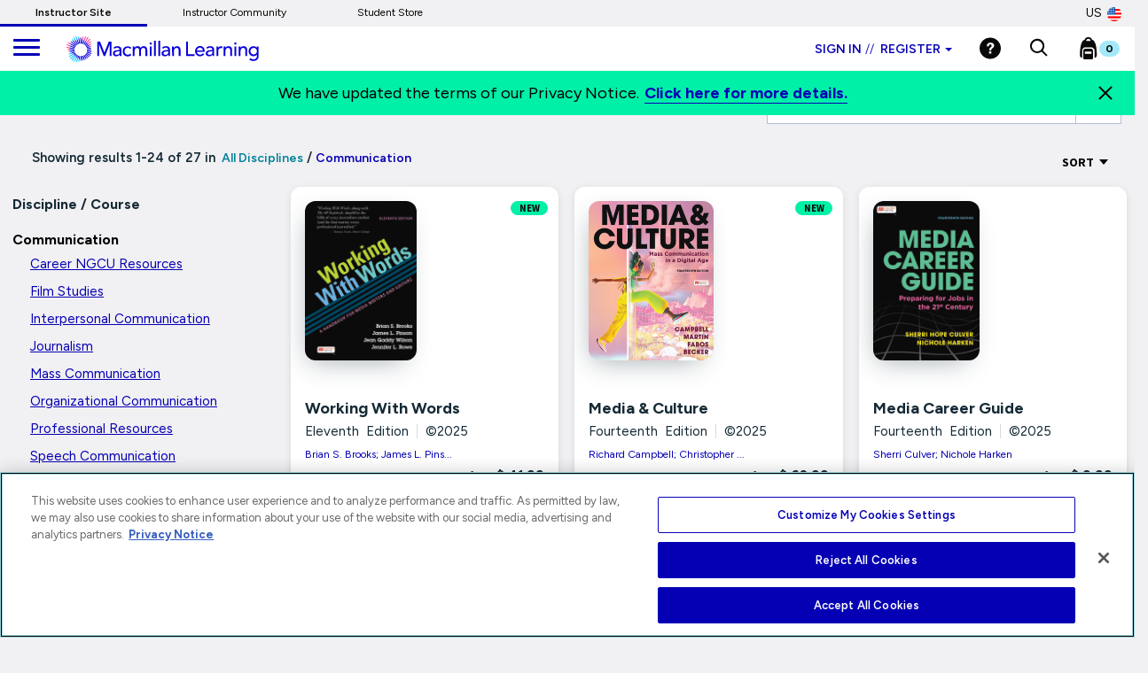

--- FILE ---
content_type: text/html;charset=UTF-8
request_url: https://www.macmillanlearning.com/college/us/discipline/Communication/c/009?q=%3APublication+Date
body_size: 20015
content:
<!DOCTYPE html>
<html lang="en">
<head>

<!-- Re-Branding links for font Starts -->
<link rel="preconnect" href="https://fonts.googleapis.com">
<link rel="preconnect" href="https://fonts.gstatic.com" crossorigin>
<link href="https://fonts.googleapis.com/css2?family=Figtree:ital,wght@0,300..900;1,300..900&display=swap" rel="stylesheet">
<!-- Re-Branding links for font ends -->

<!-- OneTrust Cookies Consent Notice start for macmillanlearning.com -->
<script type="text/javascript" src="https://cdn.cookielaw.org/consent/22b663f5-42e4-4ee9-a78b-35a2705d6077/OtAutoBlock.js" ></script>
<script src="https://cdn.cookielaw.org/scripttemplates/otSDKStub.js"  type="text/javascript" charset="UTF-8" data-domain-script="22b663f5-42e4-4ee9-a78b-35a2705d6077" ></script>
<script type="text/javascript">
function OptanonWrapper() { }
</script>
<!-- Amplitude experiment script -->
<script type="text/javascript" src="https://cdn.amplitude.com/script/85a0223214b097f48efe704ddb88801a.experiment.js"></script>

<!-- OneTrust Cookies Consent Notice end for macmillanlearning.com -->

	<title>
	Macmillan Learning US</title>
	
	<meta http-equiv="Content-Type" content="text/html; charset=utf-8"/>
	<meta http-equiv="X-UA-Compatible" content="IE=edge">
	<meta charset="utf-8">
	<meta name="viewport" content="width=device-width, initial-scale=1, user-scalable=no">

	<meta name="keywords">
<meta name="description">
<meta name="robots" content="index,follow">
<link rel="stylesheet" type="text/css" href="//fonts.googleapis.com/css?family=Open+Sans:400,300,300italic,400italic,600,600italic,700,700italic,800,800italic" />
<link rel="stylesheet" type="text/css" media="all" href="/college/wro/all_responsive.css" />
		<link rel="stylesheet" type="text/css" media="all" href="/college/wro/alpha_responsive.css" />
		<link rel="stylesheet" type="text/css" media="all" href="/college/wro/addons_responsive.css" />
		<link rel="stylesheet" type="text/css" media="all" href="https://prod-cat-files.macmillan.cloud/MediaResources/instructorcatalog/css/instructorcatalog.css"/>
	<link rel="shortcut icon" type="image/x-icon" media="all" href="https://prod-cat-files.macmillan.cloud/MediaResources/instructorcatalog/global/favicon.ico" />
    <link rel="canonical" href="https://www.macmillanlearning.com/college/us/discipline/Communication/c/009"/>
 			<link href="https://fonts.googleapis.com/css?family=Source+Sans+Pro:300,300i,400,400i,600,600i,700,700i" rel="stylesheet">
	<link href="https://fonts.googleapis.com/css?family=Source+Serif+Pro:300,400,700" rel="stylesheet">
	<link rel="stylesheet" href="https://cdnjs.cloudflare.com/ajax/libs/font-awesome/4.7.0/css/font-awesome.min.css"> 
	<script type="text/javascript" src="/college/_ui/shared/js/analyticsmediator.js"></script>
<script>
</script><!-- Google Tag Manager -->

<script>(function(w,d,s,l,i){w[l]=w[l]||[];w[l].push({'gtm.start':
new Date().getTime(),event:'gtm.js'});var f=d.getElementsByTagName(s)[0],
j=d.createElement(s),dl=l!='dataLayer'?'&l='+l:'';j.async=true;j.src=
'https://www.googletagmanager.com/gtm.js?id='+i+dl;f.parentNode.insertBefore(j,f);
})(window,document,'script','dataLayer','GTM-5C49G3N');</script>

<script>(function(w,d,s,l,i){w[l]=w[l]||[];w[l].push({'gtm.start':
new Date().getTime(),event:'gtm.js'});var f=d.getElementsByTagName(s)[0],
j=d.createElement(s),dl=l!='dataLayer'?'&l='+l:'';j.async=true;j.src=
'https://www.googletagmanager.com/gtm.js?id='+i+dl;f.parentNode.insertBefore(j,f);
})(window,document,'script','dataLayer','GTM-WG6P8WB');</script>


<!-- End Google Tag Manager -->

<!-- Anti-flicker snippet starts-->

<style>.async-hide { opacity: 0 !important} </style>
<script>(function(a,s,y,n,c,h,i,d,e){s.className+=' '+y;h.start=1*new Date;
h.end=i=function(){s.className=s.className.replace(RegExp(' ?'+y),'')};
(a[n]=a[n]||[]).hide=h;setTimeout(function(){i();h.end=null},c);h.timeout=c;
})(window,document.documentElement,'async-hide','dataLayer',4000,
{'GTM-5C49G3N':true});</script>

<!-- Anti-flicker snippet ends-->






  







<script type="text/javascript">
	(function() {
	var didInit = false;
	function initMunchkin() {
	if(didInit === false)
	{ 
		didInit = true; Munchkin.init('122-CFG-317'); 
	}
	}
	var s = document.createElement('script');
	s.type = 'text/javascript';
	s.async = true;
	s.src = '//munchkin.marketo.net/munchkin.js';
	s.onreadystatechange = function() {
	if (this.readyState == 'complete' || this.readyState == 'loaded')
	{ initMunchkin(); }
	};
	s.onload = initMunchkin;
	document.getElementsByTagName('head')[0].appendChild(s);
	})();
	
	</script>
	<script type="text/javascript" src="https://js.storylane.io/js/v1/storylane.js"></script>

</head>

<body class="page-search pageType-ContentPage template-pages-search-searchGridPage pageLabel-search smartedit-page-uid-search smartedit-page-uuid-eyJpdGVtSWQiOiJzZWFyY2giLCJjYXRhbG9nSWQiOiJtYWNtaWxsYW5JbnN0cnVjdG9yQ29udGVudENhdGFsb2ciLCJjYXRhbG9nVmVyc2lvbiI6Ik9ubGluZSJ9 smartedit-catalog-version-uuid-macmillanInstructorContentCatalog/Online  language-en">
	
	<!-- Google Tag Manager (noscript) -->

<noscript><iframe src="https://www.googletagmanager.com/ns.html?id=GTM-5C49G3N"
height="0" width="0" style="display:none;visibility:hidden"></iframe></noscript>

<noscript><iframe src="https://www.googletagmanager.com/ns.html?id=GTM-WG6P8WB"
height="0" width="0" style="display:none;visibility:hidden"></iframe></noscript>

<!-- End Google Tag Manager (noscript) -->

<div class="branding-mobile hidden-md hidden-lg hidden-sm">
			<div class="js-mobile-logo">
				</div>
		</div>
		<main data-currency-iso-code="USD" role="presentation">
			
			<!-- HEADER | CHECKED FOR ACCESSIBILITY  -->
<input type="hidden" id="iAMID" value=""/>
<!-- Set portFragment: only set if envType is local -->
<!-- Compose referrer -->
<!-- Final href using c:url for encoding -->
<header class="navbar navbar-default navbar-fixed-top" role="banner">
   <input type="hidden" id="themeResourcePath" value="/college/_ui/responsive/theme-alpha"></input> 
    <input type="hidden" id="loginSuccess" value=""></input>   
    <input type="hidden" id="isLogoutOther" value=""></input> 
    <input type="hidden" id="loginExpired" value=""></input>   
   <a href="#skip-to-content" class="skiptocontent" tabindex="-1" data-role="none" aria-label="Skip to Main Content">Skip to Main Content</a>
   <div> 		
			</div>
   
<div class="top-bar">

                <nav> 						
 						<div class="content"><ul class="top-bar-left"><li><a href="https://www.macmillanlearning.com/college/us" class="top-bar-active" aria-label="Instructor Site">Instructor Site</a></li><li><a href="https://community.macmillanlearning.com/t5/macmillan-community/ct-p/college" aria-label="Instructor Community">Instructor Community</a></li><li><a href="https://store.macmillanlearning.com/us" aria-label="Student Store">Student Store</a></li></ul></div><div class="flag-desk-div">
 						<div class="content"><div class="top-bar-right" role="menu"><div class="dropdown top-bar-dropdown"><button class="btn btn-light dropdown-toggle" type="button" data-toggle="dropdown" aria-expanded="false" aria-label="United States Store">US<img class="country-flag" alt="United States Store" src="https://prod-cat-files.macmillan.cloud/MediaResources/instructorcatalog/global/flags/usa.png"/></button><ul class="dropdown-menu dropdown-menu-right"><li><a href="/college/us/logout?switchsite=ca" aria-label="Canada Store">CA<img class="country-flag" alt="Canada Store" src="https://prod-cat-files.macmillan.cloud/MediaResources/instructorcatalog/global/flags/canada.png" /></a></li></ul></div></div></div></div>
                  </nav>
    </div>

  <div class="container-fluid">
  
    <ul class="nav navbar-nav navbar-left">
      <li><a id="trigger" class="menu menu-trigger" aria-label="main navigation" aria-haspopup="true">
      <div id="nav-icon4" role="navigation">
  <span></span>
  <span></span>
  <span></span>
</div></a></li>
    </ul>
    
    <!-- Header Branding -->
    <div class="navbar-header">
	    <div class="navbar-brand">
	 		 <div class="banner__component banner">
	<a href="/college/us" class="mobile_hide hidden-xs hidden-sm" aria-label=""><img class="mobile_hide" loading="lazy" alt="" src="https://prod-cat-files.macmillan.cloud/MediaResources/instructorcatalog/global/ML_logo_white.svg"></a>
				<a href="/college/us" class="mobile_show" aria-label=""><img class="mobile_show" loading="lazy" alt="" src="https://prod-cat-files.macmillan.cloud/MediaResources/instructorcatalog/global/ML_logo_wave_white.svg"><span class="header_mobile_text"> Instructor Catalog</span></a>
		</div></div>
      <button type="button" class="navbar-toggle collapsed" data-toggle="collapse" data-target="#headernav" aria-expanded="false" role="button"><span class="sr-only">Expand navigation</span>
<span class="icon-bar"></span>
<span class="icon-bar"></span>
<span class="icon-bar"></span></button>
     
    </div>
    <!-- Header Navigation -->
    <div class="collapse navbar-collapse" id="headernav">
    <input type="hidden" id="loggedInUserID" value="anonymous">
      <ul class="nav navbar-nav navbar-right">
     
					<!-- 	   -->

					<li><li role="presentation">
								<div class="dropdown">
									<button id="signindropdown"
										class="btn btn-primary dropdown-toggle instsigninbtn"
										type="button" data-toggle="dropdown" aria-expanded="false" aria-label="Instructor sign in dropdown">
										Sign in<span class="specs-divider" aria-hidden="true">//</span> Register<span class="caret"></span>
									</button>

									<ul class="dropdown-menu instdropdowmul Instructotrsignmobile">
										<li><a href="/college/us/login" class="instdropdowmli instructoratag" aria-label="I am an Instructor link"> I'M AN INSTRUCTOR</a></li>
										<hr class="insthr">
										<li>
										<a href="https://store.macmillanlearning.com/us/login" class="instdropdowmli instructoratag" aria-label="I am a Student link"> I'M A STUDENT</a>
												</li>
									</ul>
								</div>
							</li>
							</li>
					<li><div class="yCmsComponent yComponentWrapper">
<div class="banner__component banner">
	<a  href="/college/us/contact-us" aria-label="Help"><img aria-label="Help" loading="lazy" alt="Help" src="https://prod-cat-files.macmillan.cloud/MediaResources/instructorcatalog/global/header-help-white.svg"></a>
		</div></div></li>

					<li><a role="button" tabindex="0" href="#"
						id="searchIconLink" data-toggle="" data-target="" aria-label="Search"> <img
							src="https://prod-cat-files.macmillan.cloud/MediaResources/bfwhscatalog/global/search-white.svg" alt="search">
					</a> </li>

					<li><div class="yCmsComponent yComponentWrapper imgClass">
<div class="nav-cart navCartDisabled">
	<a 	href="/college/us/cart"
		class="mini-cart-link js-mini-cart-link"
		data-target="#instructor_cartmodal"
		data-mini-cart-url="/college/us/cart/rollover/MiniCart"
		data-mini-cart-refresh-url="/college/us/cart/miniCart/SUBTOTAL"
		data-mini-cart-name="Cart"
		data-mini-cart-empty-name="Empty Cart"
		data-mini-cart-items-text="Items"
		aria-label="Mini cart"
		>
		<img class="pull-left" aria-label="minicart" alt="minicart" src="https://prod-cat-files.macmillan.cloud/MediaResources/instructorcatalog/global/bookbag.svg">
			<div class="mini-cart-count js-mini-cart-count"><span class="nav-items-total spanFix badge cart-badge">0</span></div>
		</a>
</div>
<div class="mini-cart-container js-mini-cart-container"></div></div></li>
						
				    <li class="flag-mbl-li">	
						<div class="content"><div class="top-bar-right" role="menu"><div class="dropdown top-bar-dropdown"><button class="btn btn-light dropdown-toggle" type="button" data-toggle="dropdown" aria-expanded="false" aria-label="United States Store">US<img class="country-flag" alt="United States Store" src="https://prod-cat-files.macmillan.cloud/MediaResources/instructorcatalog/global/flags/usa.png"/></button><ul class="dropdown-menu dropdown-menu-right"><li><a href="/college/us/logout?switchsite=ca" aria-label="Canada Store">CA<img class="country-flag" alt="Canada Store" src="https://prod-cat-files.macmillan.cloud/MediaResources/instructorcatalog/global/flags/canada.png" /></a></li></ul></div></div></div></li>

				</ul>
				
      	<!--  -->
    </div>
    <!-- /.navbar-collapse -->
    <div class="yCmsComponent yComponentWrapper">
<div class="overlay" style="display:none;">
<div class="overlay-content" role="document">
  <div class=" modal-dialog">
   <div class="modal-content">
    <div class="modal-header">
        <button type="button" class="close" data-dismiss="modal" aria-label="Close"><span aria-hidden="true"><svg xmlns="http://www.w3.org/2000/svg" width="24" height="24" viewBox="0 0 24 24">
			  <polygon points="19.82 5.59 18.41 4.18 12 10.59 5.59 4.18 4.18 5.59 10.59 12 4.18 18.41 5.59 19.82 12 13.41 18.41 19.82 19.82 18.41 13.41 12 19.82 5.59"></polygon>
			</svg></span></button>
        <h4 class="modal-title" id="search-label">Find what you need to succeed.</h4>
      </div> 

   <div class="modal-body">	  
     <div class="ui-front"  id="search-box-nav">
	<form name="search_form_homePageModalSearchBox" method="get"
		action="/college/us/search/" autocomplete="off">
		<div class="input-group input-group-lg search-home" id="header-search">
			<input type="text" id="js-site-search-input-head"
					class="form-control js-site-search-input-head" name="text" value=""
                    maxlength="100" placeholder="Search by ISBN, Title, Author, or Keyword"
					data-options='{"autocompleteUrl" : "/college/us/search/autocompleteModalSearch/homePageModalSearchBox","minCharactersBeforeRequest" : "3","waitTimeBeforeRequest" : "500"}'>
			      
			      <a href="#" title="Search Input" class="input-group-addon btn-solid-light" id="searchid" style="cursor:pointer;"><img src= "https://prod-cat-files.macmillan.cloud/MediaResources/instructorcatalog/global/search.svg" alt="search icon"/></a>
			</div>
	     </form>

        </div>
       </div>
      </div>
	</div>
   </div>       
	</div>	   
 </div></div>
  <!-- /.container-fluid -->
</header>

 
<!-- MODAL - PENDING ACCESS  -->
 <!-- / MODAL - PENDING ACCESS  --> <a id="skip-to-content"></a>
		
			<div>
			<div class="mp-pusher" id="mp-pusher"> 
			   <div id="mp-menu" class="mp-menu mp-cover" role="navigation" aria-label="main navigation" aria-expanded="false">
	        <div data-level="1" class="mp-level mp-overlap">
	           <ul>          
	                <li class="icon icon-arrow-left"> <a href="#" aria-haspopup="true" aria-hidden="false" aria-label="Our Story">Our Story</a>
	                	
						<div style="" data-level="2" class="mp-level" aria-hidden="true">
						<h2 class="icon icon-display">Our Story</h2>
						
						<a class="mp-back" href="#" aria-label="Back">back</a>
					  	<ul>
								<li class="yCmsComponent icon icon-arrow-left">
<a href="/college/us/our-story"  title="Our Mission"  aria-label="Our Mission" >Our Mission</a></li><li class="yCmsComponent icon icon-arrow-left">
<a href="/college/us/our-story/our-leadership"  title="Our Leadership"  aria-label="Our Leadership" >Our Leadership</a></li><li class="yCmsComponent icon icon-arrow-left">
<a href="/college/us/learning-science"  title="Learning Science"  aria-label="Learning Science" >Learning Science</a></li><li class="yCmsComponent icon icon-arrow-left">
<a href=" /our-story/ai"  title="Macmillan Learning AI"  aria-label="Macmillan Learning AI" >Macmillan Learning AI</a></li><li class="yCmsComponent icon icon-arrow-left">
<a href="http://sustainability.macmillan.com"  title="Sustainability"  aria-label="Sustainability" >Sustainability</a></li><li class="yCmsComponent icon icon-arrow-left">
<a href="/college/us/our-story/careers"  title="Careers"  aria-label="Careers" >Careers</a></li><li class="yCmsComponent icon icon-arrow-left">
<a href="/college/us/our-story/diversity-and-inclusion"  title="Organizational Culture"  aria-label="Organizational Culture" >Organizational Culture</a></li><li class="yCmsComponent icon icon-arrow-left">
<a href="/college/us/our-story/accessibility"  title="Accessibility"  aria-label="Accessibility" >Accessibility</a></li></ul>
	                     </div>
	                  </li>	
	                <li class="icon icon-arrow-left"> <a href="#" aria-haspopup="true" aria-hidden="false" aria-label="Discipline">Discipline</a>
	                	
						<div style="" data-level="2" class="mp-level" aria-hidden="true">
						<h2 class="icon icon-display">Discipline</h2>
						
						<a class="mp-back" href="#" aria-label="Back">back</a>
					  	<ul>
						<li>
						<a href="/college/us/discipline/Astronomy" aria-label="Astronomy link">Astronomy</a>
						 <a href="/college/us/discipline/Biochemistry" aria-label="Biochemistry link">Biochemistry</a>
						 <a href="/college/us/discipline/Biology" aria-label="Biology link">Biology</a>
						 <a href="/college/us/discipline/Chemistry" aria-label="Chemistry link">Chemistry</a>
						 <a href="/college/us/discipline/College Success" aria-label="College Success link">College Success</a>
						 <a href="/college/us/discipline/Communication" aria-label="Communication link">Communication</a>
						 <a href="/college/us/discipline/Economics" aria-label="Economics link">Economics</a>
						 <a href="/college/us/discipline/Electrical Engineering" aria-label="Electrical Engineering link">Electrical Engineering</a>
						 <a href="/college/us/discipline/English" aria-label="English link">English</a>
						 <a href="/college/us/discipline/Environmental Science" aria-label="Environmental Science link">Environmental Science</a>
						 <a href="/college/us/discipline/Geography" aria-label="Geography link">Geography</a>
						 <a href="/college/us/discipline/Geology" aria-label="Geology link">Geology</a>
						 <a href="/college/us/discipline/History" aria-label="History link">History</a>
						 <a href="/college/us/discipline/Mathematics" aria-label="Mathematics link">Mathematics</a>
						 <a href="/college/us/discipline/Music & Theater" aria-label="Music & Theater link">Music & Theater</a>
						 <a href="/college/us/discipline/Nutrition and Health" aria-label="Nutrition and Health link">Nutrition and Health</a>
						 <a href="/college/us/discipline/Philosophy & Religion" aria-label="Philosophy & Religion link">Philosophy & Religion</a>
						 <a href="/college/us/discipline/Physics" aria-label="Physics link">Physics</a>
						 <a href="/college/us/discipline/Psychology" aria-label="Psychology link">Psychology</a>
						 <a href="/college/us/discipline/Sociology" aria-label="Sociology link">Sociology</a>
						 <a href="/college/us/discipline/Statistics" aria-label="Statistics link">Statistics</a>
						 <a href="/college/us/discipline/Value" aria-label="Value link">Value</a>
						 </li>
						 </ul>
						 </div>
	                  </li>	
	                <li class="icon icon-arrow-left"> <a href="#" aria-haspopup="true" aria-hidden="false" aria-label="Digital">Digital</a>
	                	
						<div style="" data-level="2" class="mp-level" aria-hidden="true">
						<h2 class="icon icon-display">Digital</h2>
						
						<a class="mp-back" href="#" aria-label="Back">back</a>
					  	<ul>
								<li class="yCmsComponent icon icon-arrow-left">
<a href="/college/us/digital/offerings"  title="Digital Offerings"  aria-label="Digital Offerings" >Digital Offerings</a></li><li class="yCmsComponent icon icon-arrow-left">
<a href="/college/us/digital/achieve"  title="Achieve"  aria-label="Achieve" >Achieve</a></li><li class="yCmsComponent icon icon-arrow-left">
<a href="/college/us/digital/achieve/whats-new"  title="What's New in Achieve?"  aria-label="What's New in Achieve?" >What's New in Achieve?</a></li><li class="yCmsComponent icon icon-arrow-left">
<a href="/college/us/digital/ebooks"  title="E-books"  aria-label="E-books" >E-books</a></li><li class="yCmsComponent icon icon-arrow-left">
<a href="/college/us/digital/iolab"  title="iOLab"  aria-label="iOLab" >iOLab</a></li><li class="yCmsComponent icon icon-arrow-left">
<a href="https://www.iclicker.com"  title="iClicker"  aria-label="iClicker" >iClicker</a></li><li class="yCmsComponent icon icon-arrow-left">
<a href="/college/us/solutions/inclusive-access"  title="Inclusive Access"  aria-label="Inclusive Access" >Inclusive Access</a></li><li class="yCmsComponent icon icon-arrow-left">
<a href="/college/us/solutions/lab-solutions"  title="Lab Solutions"  aria-label="Lab Solutions" >Lab Solutions</a></li><li class="yCmsComponent icon icon-arrow-left">
<a href="/college/us/solutions/lms-integration"  title="LMS Integration"  aria-label="LMS Integration" >LMS Integration</a></li><li class="yCmsComponent icon icon-arrow-left">
<a href="/college/us/solutions/curriculum-solutions"  title="Curriculum Solutions"  aria-label="Curriculum Solutions" >Curriculum Solutions</a></li><li class="yCmsComponent icon icon-arrow-left">
<a href="/college/us/contact-us/training-and-demos"  title="Training and Demos"  aria-label="Training and Demos" >Training and Demos</a></li><li class="yCmsComponent icon icon-arrow-left">
<a href="/college/us/contact-us/first-day-of-class"  title="First Day of Class"  aria-label="First Day of Class" >First Day of Class</a></li></ul>
	                     </div>
	                  </li>	
	                <li class="icon icon-arrow-left"> <a href="#" aria-haspopup="true" aria-hidden="false" aria-label="Solutions">Solutions</a>
	                	
						<div style="" data-level="2" class="mp-level" aria-hidden="true">
						<h2 class="icon icon-display">Solutions</h2>
						
						<a class="mp-back" href="#" aria-label="Back">back</a>
					  	<ul>
								<li class="yCmsComponent icon icon-arrow-left">
<a href="/college/us/solutions/administrators"  title="Administrators"  aria-label="Administrators" >Administrators</a></li><li class="yCmsComponent icon icon-arrow-left">
<a href="/college/us/solutions/affordable-solutions"  title="Affordable Solutions"  aria-label="Affordable Solutions" >Affordable Solutions</a></li><li class="yCmsComponent icon icon-arrow-left">
<a href="/college/us/content/accredible"  title="Badging & Certification"  aria-label="Badging & Certification" >Badging & Certification</a></li><li class="yCmsComponent icon icon-arrow-left">
<a href="/college/us/solutions/lab-solutions"  title="Lab Solutions"  aria-label="Lab Solutions" >Lab Solutions</a></li><li class="yCmsComponent icon icon-arrow-left">
<a href="https://us.macmillan.com/tradebooksforcourses/trade-up-and-save/"  title="TradeUp"  aria-label="TradeUp" >TradeUp</a></li></ul>
	                     </div>
	                  </li>	
	                <li class="icon icon-arrow-left"> <a href="#" aria-haspopup="true" aria-hidden="false" aria-label="News & Media">News & Media</a>
	                	
						<div style="" data-level="2" class="mp-level" aria-hidden="true">
						<h2 class="icon icon-display">News & Media</h2>
						
						<a class="mp-back" href="#" aria-label="Back">back</a>
					  	<ul>
								<li class="yCmsComponent icon icon-arrow-left">
<a href="https://community.macmillanlearning.com/t5/macmillan-learning-newsroom/ct-p/newsroom"  title="News & Media"  aria-label="News & Media" >News & Media</a></li></ul>
	                     </div>
	                  </li>	
	                <li class="icon icon-arrow-left"> <a href="#" aria-haspopup="true" aria-hidden="false" aria-label="Contact Us">Contact Us</a>
	                	
						<div style="" data-level="2" class="mp-level" aria-hidden="true">
						<h2 class="icon icon-display">Contact Us</h2>
						
						<a class="mp-back" href="#" aria-label="Back">back</a>
					  	<ul>
								<li class="yCmsComponent icon icon-arrow-left">
<a href="/college/us/contact-us"  title="Contact Us & FAQs"  aria-label="Contact Us & FAQs" >Contact Us & FAQs</a></li><li class="yCmsComponent icon icon-arrow-left">
<a href="/college/us/rep/find-your-rep-institution"  title="Find Your Rep"  aria-label="Find Your Rep" >Find Your Rep</a></li><li class="yCmsComponent icon icon-arrow-left">
<a href="/college/us/contact-us/training-and-demos"  title="Training and Demos"  aria-label="Training and Demos" >Training and Demos</a></li><li class="yCmsComponent icon icon-arrow-left">
<a href="/college/us/contact-us/first-day-of-class"  title="First Day of Class"  aria-label="First Day of Class" >First Day of Class</a></li><li class="yCmsComponent icon icon-arrow-left">
<a href="/college/us/contact-us/booksellers"  title="Booksellers"  aria-label="Booksellers" >Booksellers</a></li><li class="yCmsComponent icon icon-arrow-left">
<a href="https://www.macmillanlearning.com/ed/uk/rep/find-your-rep-institution"  title="Macmillan International Support"  aria-label="Macmillan International Support" >Macmillan International Support</a></li><li class="yCmsComponent icon icon-arrow-left">
<a href="/college/us/contact-us/translation"  title="International Translation Rights"  aria-label="International Translation Rights" >International Translation Rights</a></li><li class="yCmsComponent icon icon-arrow-left">
<a href="/college/us/legal/copyright-permission-form"  title="Request Permissions"  aria-label="Request Permissions" >Request Permissions</a></li><li class="yCmsComponent icon icon-arrow-left">
<a href="/college/us/legal/piracy"  title="Report Piracy"  aria-label="Report Piracy" >Report Piracy</a></li></ul>
	                     </div>
	                  </li>	
	                </ul>
	            </div>
	      </div>       
<!-- PLP Starts -->
	<main role="main" class="search-main" id="search results">
							
	  <div class="panel-group filter" id="accordion1" role="">
	    <div class="panel panel-filter panel-mbl-background">
	      <div class="container contdesktp">
	        <div class="panel-heading">
	          	<h1 class="h-size5 pull-left hidden-xs hidden-sm"	style="margin-left: 20px; color: #142A35; font-size: 15px;">
  	Showing results 1-24 of 27&nbspin&nbsp<a href="/college/us/discipline/c/College?q=%3aPublication+Date" class="breadcrumbnewplpclr">
	      			All Disciplines</a>
	          		
	          			 / <span class="breadcrumbnewplpclr">Communication</span>
	          		</h1>
<div class="panel-title pull-right ">
					<div class="btn-group"></div>
					<div class="btn-group filterbtnmbl sort sort-mobile">
						<a class="caret-text dropdown-toggle filter-mobile-plp list-sort-toggle sortinvmbl" data-toggle="modal" data-target="">
							FILTER 
							<img class="btn-caret" src="/college/_ui/responsive/theme-alpha/images/caret-down.svg" alt="">
						</a>
						
						<a id="list-sort" class="caret-text sort dropdown-toggle list-sort-toggle sort-margin-mobile" data-toggle="dropdown" aria-haspopup="true"
							aria-expanded="false" tabindex="0" href="#" aria-label="Sort Options" style="color: #060606;">
							Sort 
							<img id="list-sortIconPlp" class="btn-caret  sort" src="/college/_ui/responsive/theme-alpha/images/caret-down.svg" alt="">
						
						</a>
				 	<div class="pagination-bar top">
            <div class="sort-refine-bar">
                      <div class="col-xs-12 col-sm-4 col-md-4">
                            <div class="form-group">
                                <form id="sortForm1" name="sortForm1" method="get"
                                      action="#">
                                    <ul role="list" id="sortOptions1" name="sort" class="dropdown-menu sortplpcontainer sort-toggle-items">
                                        <li id="plpSortClose" value="Publication Date" selected="selected" class="sortHighlights sortColorPLP"  aria-label="Publication Date" selected="selected">
                                                Date published (Newest to Oldest)<span class="sortHighlightplp"></span>
                                                    </li>
                                            <hr class="hrsort">
                                        <li id="plpSortClose" value="Relevance"  class=" sortColorPLP"  aria-label="Relevance" >
                                                Relevance<span class=""></span>
                                                    </li>
                                            <hr class="hrsort">
                                        <li id="plpSortClose" value="Title(A-Z)"  class=" sortColorPLP"  aria-label="Title(A-Z)" >
                                                Title (A to Z)<span class=""></span>
                                                    </li>
                                            <hr class="hrsort">
                                        <li id="plpSortClose" value="Author(A-Z)"  class=" sortColorPLP"  aria-label="Author(A-Z)" >
                                                Author (A to Z)<span class=""></span>
                                                    </li>
                                            <hr class="hrsort">
                                        <li id="plpSortClose" value="Price(Low-High)"  class=" sortColorPLP"  aria-label="Price(Low-High)" >
                                                Price (Low to High)<span class=""></span>
                                                    </li>
                                            <hr class="hrsort">
                                        <li id="plpSortClose" value="Price(High-Low)"  class=" sortColorPLP"  aria-label="Price(High-Low)" >
                                                Price (High to Low)<span class=""></span>
                                                    </li>
                                            <hr class="hrsort">
                                        </ul>
                                     <input name="sort" type="hidden" class="selectedSort" value=""/>
                                    
                                    <input type="hidden" name="q" value="&#x3a;Publication&#x20;Date"/>
                                    <input type="hidden" name="show" value="Page"/>
                                        </form>
                            </div>
                        </div>

                        <div class="col-xs-12 col-sm-2 col-md-4 hidden-md hidden-lg">
                                <button class="btn btn-default js-show-facets" data-select-refinements-title="Select Refinements">
    Refine</button></div>
                        </div>
            </div>
</div>
	          </div>     
		  </div>
	    </div>
		<!-- <hr class="hidden-lg hidden-md hidden-sm mblip" style="margin-left: -10px; margin-top: 2px; box-shadow: 0 1px 3px 0 rgba(0, 0, 0, 0.25);"> -->
	    </div>
	  </div>
	  <hr class="hidden-lg hidden-md" style="margin-left: -10px; margin-top: 2px; box-shadow: 0 1px 1px 0 rgba(0, 0, 0, 0.25);">
	  <div class="container">
	  	<div class="mblviewafcd">
			<div class="input-group input-group-md search-home searchmbl" data-toggle="modal" data-target="#search" aria-haspopup="true" style="cursor: pointer;" id="searchIconLinkdesk">
	 			<input type="text" id="js-site-search-input-d" class="inputnewplpdsgn inputsrchtg form-control js-site-search-input ui-autocomplete-input"
					name="text" value="" aria-label="Search by ISBN, Title, Author, or Keyword" maxlength="100" placeholder="Search by ISBN, Title, Author, or Keyword" 
					data-options="{&quot;autocompleteUrl&quot; : &quot;/college/us/search/autocomplete/homePageSearchBox&quot;,&quot;minCharactersBeforeRequest&quot; : &quot;3&quot;,&quot;waitTimeBeforeRequest&quot; : &quot;500&quot;}"
					autocomplete="off" onkeydown="return false;">
	 			<a href="#" class="input-group-addon btn-info inputnewplpahrefdsgn search-bar-icon-desk" id="searchid">
	 				<img src="https://prod-cat-files.macmillan.cloud/MediaResources/instructorcatalog/global/search.svg" alt="search icon">
				</a>
			</div>
		</div> 
		<div class="mblviewafb">
			<div class="surface-input-grp hidden-lg" style="margin-left: -6px; margin-right: -7px;" id="home-search">
				<div class="search-box" id="search-box-mobile">
					<div class="yCmsComponent">
<div class="ui-front">
       <form name="search_form_searchPageSearchBoxIC" method="get"
              action="/college/us/search/" autocomplete="off">
              <div class="input-group input-group-lg search-home" id="home-search">
                     <input type="text" id="js-site-search-input"
                                  class="form-control js-site-search-input" name="text" value="" aria-label="Search by ISBN, Title, Author, or Keyword"
                    maxlength="100" placeholder="Search by ISBN, Title, Author, or Keyword"
                                  data-options='{"autocompleteUrl" : "/college/us/search/autocomplete/searchPageSearchBoxIC","minCharactersBeforeRequest" : "3","waitTimeBeforeRequest" : "500"}'>
                           
                           <a href="#" class="input-group-addon btn-info" id="searchid" style="cursor:pointer;"><img src= "https://prod-cat-files.macmillan.cloud/MediaResources/instructorcatalog/global/search.svg" alt="search icon"/></a>
                     </div>
       </form>

</div>
</div><div aria-live="assertive" class="screen-reader-text"></div>
				</div>
			</div>
		</div>

		<h1 class="h-size5 pull-left hidden-md hidden-lg" style="color: #142A35; font-size: 15px;">
  	Showing results 1-24 of 27&nbspin&nbsp<a href="/college/us/discipline/c/College?q=%3aPublication+Date" class="breadcrumbnewplpclr">
	      			All Disciplines</a>
	          		
	          			 / <span class="breadcrumbnewplpclr">Communication</span>
	          		</h1>
<div class="row" id="add-filters">
	    </div>
	    <div class="row product-listmbl bookbagcheckoutcourseabc">
		<div class="col-md-3 filterbymobileinvisible" style="margin-top: 25px;">
			<!-- Category-Search-Page Category Filter -->
		<h4 style="font-size: 16px; font-weight: bold; margin-bottom: 10px; color: #142a35;">
				Discipline / Course</h4>
			<div class="row">
			  <div class="col" id="multiCollapseExample1453" aria-expanded="true" style="margin-bottom: 10px; display: block;">
			      <div class="card card-body" style="margin-left: 15px;">
					  <h4 style="font-size: 16px; font-weight: bold; color: #030303;">Communication</h4>
					      <div style=" margin-bottom: 7px;"> 
							<a href="/college/us/discipline/Communication/Career-NGCU-Resources/c/009301?q=%3aPublication+Date" style="text-decoration: underline; margin-left: 20px; color: #00758E;">
						  		Career NGCU Resources</a>
						  </div>
					 <div style=" margin-bottom: 7px;"> 
							<a href="/college/us/discipline/Communication/Film-Studies/c/009001?q=%3aPublication+Date" style="text-decoration: underline; margin-left: 20px; color: #00758E;">
						  		Film Studies</a>
						  </div>
					 <div style=" margin-bottom: 7px;"> 
							<a href="/college/us/discipline/Communication/Interpersonal-Communication/c/009005?q=%3aPublication+Date" style="text-decoration: underline; margin-left: 20px; color: #00758E;">
						  		Interpersonal Communication</a>
						  </div>
					 <div style=" margin-bottom: 7px;"> 
							<a href="/college/us/discipline/Communication/Journalism/c/009100?q=%3aPublication+Date" style="text-decoration: underline; margin-left: 20px; color: #00758E;">
						  		Journalism</a>
						  </div>
					 <div style=" margin-bottom: 7px;"> 
							<a href="/college/us/discipline/Communication/Mass-Communication/c/009200?q=%3aPublication+Date" style="text-decoration: underline; margin-left: 20px; color: #00758E;">
						  		Mass Communication</a>
						  </div>
					 <div style=" margin-bottom: 7px;"> 
							<a href="/college/us/discipline/Communication/Organizational-Communication/c/009302?q=%3aPublication+Date" style="text-decoration: underline; margin-left: 20px; color: #00758E;">
						  		Organizational Communication</a>
						  </div>
					 <div style=" margin-bottom: 7px;"> 
							<a href="/college/us/discipline/Communication/Professional-Resources/c/009002?q=%3aPublication+Date" style="text-decoration: underline; margin-left: 20px; color: #00758E;">
						  		Professional Resources</a>
						  </div>
					 <div style=" margin-bottom: 7px;"> 
							<a href="/college/us/discipline/Communication/Speech-Communication/c/009300?q=%3aPublication+Date" style="text-decoration: underline; margin-left: 20px; color: #00758E;">
						  		Speech Communication</a>
						  </div>
					 </div>
			    </div>
			</div>
			<hr style="border-top: 1px solid #CFD8DC;"><div >
	<div class="facet js-facet js-product-facet">
			<div class="facet__name js-facet-name">
				<h4 class="mm-filter-header" aria-label="Filter by Digital Options">Digital Courseware</h4>
			</div>
			
			<div class="facet__values js-facet-values js-facet-form">

				<div class="facet__list js-facet-list">
					<div >
							<form action="#" method="get">
									<input type="hidden" name="q" value=":Publication Date:versionType:Achieve"/>
									<input type="hidden" name="text" value=""/>
									<div class="mm-checkbox-filter ">
										<input class="facet__list__checkbox js-facet-checkbox sr-only versionType" value="versionType" type="checkbox"  
											>
										<label class="labelCheckbox">Achieve</label>
									</div>
								</form>
							</div>
					<div >
							<form action="#" method="get">
									<input type="hidden" name="q" value=":Publication Date:versionType:E-book"/>
									<input type="hidden" name="text" value=""/>
									<div class="mm-checkbox-filter ">
										<input class="facet__list__checkbox js-facet-checkbox sr-only versionType" value="versionType" type="checkbox"  
											>
										<label class="labelCheckbox">E-book</label>
									</div>
								</form>
							</div>
					</div>
				</div>
		</div>
	<hr style="border-top: 1px solid #CFD8DC;">
<div class="facet js-facet js-product-facet">
			<div class="facet__name js-facet-name">
				<h4 class="mm-filter-header" aria-label="Filter by Digital Options">Price</h4>
			</div>
			
			<div class="facet__values js-facet-values js-facet-form">

				<div class="facet__list js-facet-list">
					<div >
							<form action="#" method="get">
									<input type="hidden" name="q" value=":Publication Date:price:%240-%2450"/>
									<input type="hidden" name="text" value=""/>
									<div class="mm-checkbox-filter ">
										<input class="facet__list__checkbox js-facet-checkbox sr-only price" value="price" type="checkbox"  
											>
										<label class="labelCheckbox">$0-$50</label>
									</div>
								</form>
							</div>
					<div >
							<form action="#" method="get">
									<input type="hidden" name="q" value=":Publication Date:price:%2450-%24100"/>
									<input type="hidden" name="text" value=""/>
									<div class="mm-checkbox-filter ">
										<input class="facet__list__checkbox js-facet-checkbox sr-only price" value="price" type="checkbox"  
											>
										<label class="labelCheckbox">$50-$100</label>
									</div>
								</form>
							</div>
					</div>
				</div>
		</div>
	<hr style="border-top: 1px solid #CFD8DC;">
<div class="facet js-facet js-product-facet">
			<div class="facet__name js-facet-name">
				<h4 class="mm-filter-header" aria-label="Filter by Digital Options">Publication Date</h4>
			</div>
			<div class="facet__values js-facet-values js-facet-form">
				<div class="facet__list js-facet-list">
					<div  >
							<form action="#" method="get" >
									<input type="hidden" name="q" value=":Publication Date:PublicationDate:2025"/>
									<input type="hidden" name="text" value=""/>
									<div class="mm-checkbox-filter ">
										<input class="facet__list__checkbox js-facet-checkbox sr-only PublicationDate" value="PublicationDate" type="checkbox"  
											>
										<label class="labelCheckbox">2025</label>
									</div>
								</form>
							</div>
					<div  >
							<form action="#" method="get" >
									<input type="hidden" name="q" value=":Publication Date:PublicationDate:2024"/>
									<input type="hidden" name="text" value=""/>
									<div class="mm-checkbox-filter ">
										<input class="facet__list__checkbox js-facet-checkbox sr-only PublicationDate" value="PublicationDate" type="checkbox"  
											>
										<label class="labelCheckbox">2024</label>
									</div>
								</form>
							</div>
					<div  >
							<form action="#" method="get" >
									<input type="hidden" name="q" value=":Publication Date:PublicationDate:2023"/>
									<input type="hidden" name="text" value=""/>
									<div class="mm-checkbox-filter ">
										<input class="facet__list__checkbox js-facet-checkbox sr-only PublicationDate" value="PublicationDate" type="checkbox"  
											>
										<label class="labelCheckbox">2023</label>
									</div>
								</form>
							</div>
					<div  >
							<form action="#" method="get" >
									<input type="hidden" name="q" value=":Publication Date:PublicationDate:2022"/>
									<input type="hidden" name="text" value=""/>
									<div class="mm-checkbox-filter ">
										<input class="facet__list__checkbox js-facet-checkbox sr-only PublicationDate" value="PublicationDate" type="checkbox"  
											>
										<label class="labelCheckbox">2022</label>
									</div>
								</form>
							</div>
					<div  >
							<form action="#" method="get" >
									<input type="hidden" name="q" value=":Publication Date:PublicationDate:2021"/>
									<input type="hidden" name="text" value=""/>
									<div class="mm-checkbox-filter ">
										<input class="facet__list__checkbox js-facet-checkbox sr-only PublicationDate" value="PublicationDate" type="checkbox"  
											>
										<label class="labelCheckbox">2021</label>
									</div>
								</form>
							</div>
					<div  class="js-facet-list-hidden"style="display: none;">
							<form action="#" method="get" >
									<input type="hidden" name="q" value=":Publication Date:PublicationDate:2020"/>
									<input type="hidden" name="text" value=""/>
									<div class="mm-checkbox-filter ">
										<input class="facet__list__checkbox js-facet-checkbox sr-only PublicationDate" value="PublicationDate" type="checkbox"  
											>
										<label class="labelCheckbox">2020</label>
									</div>
								</form>
							</div>
					<div  class="js-facet-list-hidden"style="display: none;">
							<form action="#" method="get" >
									<input type="hidden" name="q" value=":Publication Date:PublicationDate:2019"/>
									<input type="hidden" name="text" value=""/>
									<div class="mm-checkbox-filter ">
										<input class="facet__list__checkbox js-facet-checkbox sr-only PublicationDate" value="PublicationDate" type="checkbox"  
											>
										<label class="labelCheckbox">2019</label>
									</div>
								</form>
							</div>
					<div  class="js-facet-list-hidden"style="display: none;">
							<form action="#" method="get" >
									<input type="hidden" name="q" value=":Publication Date:PublicationDate:2017"/>
									<input type="hidden" name="text" value=""/>
									<div class="mm-checkbox-filter ">
										<input class="facet__list__checkbox js-facet-checkbox sr-only PublicationDate" value="PublicationDate" type="checkbox"  
											>
										<label class="labelCheckbox">2017</label>
									</div>
								</form>
							</div>
					<div  class="js-facet-list-hidden"style="display: none;">
							<form action="#" method="get" >
									<input type="hidden" name="q" value=":Publication Date:PublicationDate:2016"/>
									<input type="hidden" name="text" value=""/>
									<div class="mm-checkbox-filter ">
										<input class="facet__list__checkbox js-facet-checkbox sr-only PublicationDate" value="PublicationDate" type="checkbox"  
											>
										<label class="labelCheckbox">2016</label>
									</div>
								</form>
							</div>
					<div  class="js-facet-list-hidden"style="display: none;">
							<form action="#" method="get" >
									<input type="hidden" name="q" value=":Publication Date:PublicationDate:2014"/>
									<input type="hidden" name="text" value=""/>
									<div class="mm-checkbox-filter ">
										<input class="facet__list__checkbox js-facet-checkbox sr-only PublicationDate" value="PublicationDate" type="checkbox"  
											>
										<label class="labelCheckbox">2014</label>
									</div>
								</form>
							</div>
					<div  class="js-facet-list-hidden"style="display: none;">
							<form action="#" method="get" >
									<input type="hidden" name="q" value=":Publication Date:PublicationDate:2011"/>
									<input type="hidden" name="text" value=""/>
									<div class="mm-checkbox-filter ">
										<input class="facet__list__checkbox js-facet-checkbox sr-only PublicationDate" value="PublicationDate" type="checkbox"  
											>
										<label class="labelCheckbox">2011</label>
									</div>
								</form>
							</div>
					<div  class="js-facet-list-hidden"style="display: none;">
							<form action="#" method="get" >
									<input type="hidden" name="q" value=":Publication Date:PublicationDate:2009"/>
									<input type="hidden" name="text" value=""/>
									<div class="mm-checkbox-filter ">
										<input class="facet__list__checkbox js-facet-checkbox sr-only PublicationDate" value="PublicationDate" type="checkbox"  
											>
										<label class="labelCheckbox">2009</label>
									</div>
								</form>
							</div>
					</div>
				<span style="margin-top: 7px; " class="facet__values__more js-more-facet-values"> 
				  		<a id="show_more" onmouseover="this.style.cursor='pointer'" style="text-decoration: underline; margin-left: 0px;"
							class="breadcrumbnewplpsm js-more-facet-values-link" href="/college/us/search/facetExpanded?facet=PublicationDate">
							See All</a>
					</span>
					<span style="margin-top: 7px; display: none;" class="facet__values__less js-less-facet-values">
						<a id="show_less" onmouseover="this.style.cursor='pointer'" style="text-decoration: underline; margin-left: 0px;"
							class="breadcrumbnewplpsm js-less-facet-values-link" href="/college/us/search/facetCollapsed?facet=PublicationDate">
							See Less</a>
					</span>
				</div>
		</div>
		<hr style="border-top: 1px solid #CFD8DC;">
<div class="facet js-facet js-product-facet">
			<div class="facet__name js-facet-name">
				<h4 class="mm-filter-header" aria-label="Filter by Digital Options">Instructor Resources</h4>
			</div>
			
			<div class="facet__values js-facet-values js-facet-form">

				<div class="facet__list js-facet-list">
					<div >
							<form action="#" method="get">
									<input type="hidden" name="q" value=":Publication Date:instructorResource:Test+Bank"/>
									<input type="hidden" name="text" value=""/>
									<div class="mm-checkbox-filter ">
										<input class="facet__list__checkbox js-facet-checkbox sr-only instructorResource" value="instructorResource" type="checkbox"  
											>
										<label class="labelCheckbox">Test Bank</label>
									</div>
								</form>
							</div>
					</div>
				</div>
		</div>
	<hr style="border-top: 1px solid #CFD8DC;">
<div class="facet js-facet js-product-facet">
			<div class="facet__name js-facet-name">
				<h4 class="mm-filter-header" aria-label="Filter by Digital Options">Top Author</h4>
			</div>
			
			<div class="facet__values js-facet-values js-facet-form">

				<div class="facet__list js-facet-list">
					<div >
							<form action="#" method="get">
									<input type="hidden" name="q" value=":Publication Date:authorContributor:Alexander%2C+Alicia"/>
									<input type="hidden" name="text" value=""/>
									<div class="mm-checkbox-filter ">
										<input class="facet__list__checkbox js-facet-checkbox sr-only authorContributor" value="authorContributor" type="checkbox"  
											>
										<label class="labelCheckbox">Alicia Alexander</label>
									</div>
								</form>
							</div>
					<div >
							<form action="#" method="get">
									<input type="hidden" name="q" value=":Publication Date:authorContributor:Bedford%2FSt.Martin%27s"/>
									<input type="hidden" name="text" value=""/>
									<div class="mm-checkbox-filter ">
										<input class="facet__list__checkbox js-facet-checkbox sr-only authorContributor" value="authorContributor" type="checkbox"  
											>
										<label class="labelCheckbox">Bedford/St.Martin's</label>
									</div>
								</form>
							</div>
					<div >
							<form action="#" method="get">
									<input type="hidden" name="q" value=":Publication Date:authorContributor:Brooks%2C+Brian+S."/>
									<input type="hidden" name="text" value=""/>
									<div class="mm-checkbox-filter ">
										<input class="facet__list__checkbox js-facet-checkbox sr-only authorContributor" value="authorContributor" type="checkbox"  
											>
										<label class="labelCheckbox">Brian S. Brooks</label>
									</div>
								</form>
							</div>
					<div >
							<form action="#" method="get">
									<input type="hidden" name="q" value=":Publication Date:authorContributor:Campbell%2C+Richard"/>
									<input type="hidden" name="text" value=""/>
									<div class="mm-checkbox-filter ">
										<input class="facet__list__checkbox js-facet-checkbox sr-only authorContributor" value="authorContributor" type="checkbox"  
											>
										<label class="labelCheckbox">Richard Campbell</label>
									</div>
								</form>
							</div>
					<div >
							<form action="#" method="get">
									<input type="hidden" name="q" value=":Publication Date:authorContributor:Davis%2C+Andrea+M."/>
									<input type="hidden" name="text" value=""/>
									<div class="mm-checkbox-filter ">
										<input class="facet__list__checkbox js-facet-checkbox sr-only authorContributor" value="authorContributor" type="checkbox"  
											>
										<label class="labelCheckbox">Andrea M. Davis</label>
									</div>
								</form>
							</div>
					<div >
							<form action="#" method="get">
									<input type="hidden" name="q" value=":Publication Date:authorContributor:Dick%2C+Bernard+F."/>
									<input type="hidden" name="text" value=""/>
									<div class="mm-checkbox-filter ">
										<input class="facet__list__checkbox js-facet-checkbox sr-only authorContributor" value="authorContributor" type="checkbox"  
											>
										<label class="labelCheckbox">Bernard F. Dick</label>
									</div>
								</form>
							</div>
					<div >
							<form action="#" method="get">
									<input type="hidden" name="q" value=":Publication Date:authorContributor:Fabos%2C+Bettina"/>
									<input type="hidden" name="text" value=""/>
									<div class="mm-checkbox-filter ">
										<input class="facet__list__checkbox js-facet-checkbox sr-only authorContributor" value="authorContributor" type="checkbox"  
											>
										<label class="labelCheckbox">Bettina Fabos</label>
									</div>
								</form>
							</div>
					<div >
							<form action="#" method="get">
									<input type="hidden" name="q" value=":Publication Date:authorContributor:Fassett%2C+Deanna+L."/>
									<input type="hidden" name="text" value=""/>
									<div class="mm-checkbox-filter ">
										<input class="facet__list__checkbox js-facet-checkbox sr-only authorContributor" value="authorContributor" type="checkbox"  
											>
										<label class="labelCheckbox">Deanna L. Fassett</label>
									</div>
								</form>
							</div>
					<div >
							<form action="#" method="get">
									<input type="hidden" name="q" value=":Publication Date:authorContributor:Fraleigh%2C+Douglas+M."/>
									<input type="hidden" name="text" value=""/>
									<div class="mm-checkbox-filter ">
										<input class="facet__list__checkbox js-facet-checkbox sr-only authorContributor" value="authorContributor" type="checkbox"  
											>
										<label class="labelCheckbox">Douglas M. Fraleigh</label>
									</div>
								</form>
							</div>
					<div >
							<form action="#" method="get">
									<input type="hidden" name="q" value=":Publication Date:authorContributor:Houston%2C+Brant"/>
									<input type="hidden" name="text" value=""/>
									<div class="mm-checkbox-filter ">
										<input class="facet__list__checkbox js-facet-checkbox sr-only authorContributor" value="authorContributor" type="checkbox"  
											>
										<label class="labelCheckbox">Brant Houston</label>
									</div>
								</form>
							</div>
					<div class="js-facet-list-hidden"style="display: none;">
							<form action="#" method="get">
									<input type="hidden" name="q" value=":Publication Date:authorContributor:Lundberg%2C+Christian+O."/>
									<input type="hidden" name="text" value=""/>
									<div class="mm-checkbox-filter ">
										<input class="facet__list__checkbox js-facet-checkbox sr-only authorContributor" value="authorContributor" type="checkbox"  
											>
										<label class="labelCheckbox">Christian O. Lundberg</label>
									</div>
								</form>
							</div>
					<div class="js-facet-list-hidden"style="display: none;">
							<form action="#" method="get">
									<input type="hidden" name="q" value=":Publication Date:authorContributor:Martin%2C+Christopher"/>
									<input type="hidden" name="text" value=""/>
									<div class="mm-checkbox-filter ">
										<input class="facet__list__checkbox js-facet-checkbox sr-only authorContributor" value="authorContributor" type="checkbox"  
											>
										<label class="labelCheckbox">Christopher Martin</label>
									</div>
								</form>
							</div>
					<div class="js-facet-list-hidden"style="display: none;">
							<form action="#" method="get">
									<input type="hidden" name="q" value=":Publication Date:authorContributor:McCornack%2C+Steven"/>
									<input type="hidden" name="text" value=""/>
									<div class="mm-checkbox-filter ">
										<input class="facet__list__checkbox js-facet-checkbox sr-only authorContributor" value="authorContributor" type="checkbox"  
											>
										<label class="labelCheckbox">Steven McCornack</label>
									</div>
								</form>
							</div>
					<div class="js-facet-list-hidden"style="display: none;">
							<form action="#" method="get">
									<input type="hidden" name="q" value=":Publication Date:authorContributor:Morrison%2C+Kelly"/>
									<input type="hidden" name="text" value=""/>
									<div class="mm-checkbox-filter ">
										<input class="facet__list__checkbox js-facet-checkbox sr-only authorContributor" value="authorContributor" type="checkbox"  
											>
										<label class="labelCheckbox">Kelly Morrison</label>
									</div>
								</form>
							</div>
					<div class="js-facet-list-hidden"style="display: none;">
							<form action="#" method="get">
									<input type="hidden" name="q" value=":Publication Date:authorContributor:O%27Hair%2C+Dan"/>
									<input type="hidden" name="text" value=""/>
									<div class="mm-checkbox-filter ">
										<input class="facet__list__checkbox js-facet-checkbox sr-only authorContributor" value="authorContributor" type="checkbox"  
											>
										<label class="labelCheckbox">Dan O'Hair</label>
									</div>
								</form>
							</div>
					<div class="js-facet-list-hidden"style="display: none;">
							<form action="#" method="get">
									<input type="hidden" name="q" value=":Publication Date:authorContributor:Rubenstein%2C+Hannah"/>
									<input type="hidden" name="text" value=""/>
									<div class="mm-checkbox-filter ">
										<input class="facet__list__checkbox js-facet-checkbox sr-only authorContributor" value="authorContributor" type="checkbox"  
											>
										<label class="labelCheckbox">Hannah Rubenstein</label>
									</div>
								</form>
							</div>
					<div class="js-facet-list-hidden"style="display: none;">
							<form action="#" method="get">
									<input type="hidden" name="q" value=":Publication Date:authorContributor:Sapp%2C+David+Alan"/>
									<input type="hidden" name="text" value=""/>
									<div class="mm-checkbox-filter ">
										<input class="facet__list__checkbox js-facet-checkbox sr-only authorContributor" value="authorContributor" type="checkbox"  
											>
										<label class="labelCheckbox">David Alan Sapp</label>
									</div>
								</form>
							</div>
					<div class="js-facet-list-hidden"style="display: none;">
							<form action="#" method="get">
									<input type="hidden" name="q" value=":Publication Date:authorContributor:Stewart%2C+Rob"/>
									<input type="hidden" name="text" value=""/>
									<div class="mm-checkbox-filter ">
										<input class="facet__list__checkbox js-facet-checkbox sr-only authorContributor" value="authorContributor" type="checkbox"  
											>
										<label class="labelCheckbox">Rob Stewart</label>
									</div>
								</form>
							</div>
					<div class="js-facet-list-hidden"style="display: none;">
							<form action="#" method="get">
									<input type="hidden" name="q" value=":Publication Date:authorContributor:Trethewey%2C+Angela"/>
									<input type="hidden" name="text" value=""/>
									<div class="mm-checkbox-filter ">
										<input class="facet__list__checkbox js-facet-checkbox sr-only authorContributor" value="authorContributor" type="checkbox"  
											>
										<label class="labelCheckbox">Angela Trethewey</label>
									</div>
								</form>
							</div>
					<div class="js-facet-list-hidden"style="display: none;">
							<form action="#" method="get">
									<input type="hidden" name="q" value=":Publication Date:authorContributor:Tuman%2C+Joseph+S."/>
									<input type="hidden" name="text" value=""/>
									<div class="mm-checkbox-filter ">
										<input class="facet__list__checkbox js-facet-checkbox sr-only authorContributor" value="authorContributor" type="checkbox"  
											>
										<label class="labelCheckbox">Joseph S. Tuman</label>
									</div>
								</form>
							</div>
					</div>
				<span style="margin-top: 7px; " class="facet__values__more js-more-facet-values"> 
				  		<a id="show_more" onmouseover="this.style.cursor='pointer'" style="text-decoration: underline; margin-left: 0px;"
							class="breadcrumbnewplpsm js-more-facet-values-link" href="/college/us/search/facetExpanded?facet=authorContributor">
							See More</a>
					</span>
					<span style="margin-top: 7px; display: none;" class="facet__values__less js-less-facet-values">
						<a id="show_less" onmouseover="this.style.cursor='pointer'" style="text-decoration: underline; margin-left: 0px;"
							class="breadcrumbnewplpsm js-less-facet-values-link" href="/college/us/search/facetCollapsed?facet=authorContributor">
							See Less</a>
					</span>
				</div>
		</div>
	<hr style="border-top: 1px solid #CFD8DC;">
</div></div>
	
	      	<!-- Product Grid Starts -->
			<div class="yCmsContentSlot search-grid-page-result-grid-slot">
<div class="yCmsComponent search-grid-page-result-grid-component">
<ul class="plplist" role="list">
	<li class="list-item" role="listitem">
	<div class="list-item-inner">
		<div class="list-cover"> 
		 <div class="row">
		  <div class="col-xs-8">		 
			<a href="/college/us/product/Working-With-Words/p/1319450563" title="Working With Words" class="btn-search-icbutton searchTextHide">
                    <img src="//prod-cat-files.macmillan.cloud/MediaResources/Jackets/258W/9781319450564.jpg" class="img-responsive" alt="Cover: Working With Words, 11th Edition by Brian S. Brooks; James L. Pinson; Jean Gaddy Wilson; Jennifer L. Rowe"></a>
            </div>	
		<div class="col-xs-4"><label class="newplptagpdp PlPnewvaluetag">NEW</label></div>
			 			</div> 
		</div>
		<div class="list-specs">
			<h2 class="h-size3" id="Product Title One">
				<a href="/college/us/product/Working-With-Words/p/1319450563" class="btn-search-icbutton searchTextHide">Working With Words</a>
			</h2>
			<p>Eleventh&nbsp;&nbsp;Edition<span
					class="specs-divider"> | </span>&copy;2025</p>
			<p class="small"><a href="/college/us/product/Working-With-Words/p/1319450563?selected_tab=#authors" class="btn-search-icbutton searchTextHide">
                  Brian S. Brooks; James L. Pins...</a></p>
			<div class="row">
              <div class="col-xs-6">
				<p><a href="/college/us/product/Working-With-Words/p/1319450563" role="button" type="button"
						aria-label="Working With Words&nbsp;Eleventh&nbsp;Edition Learn More"
						class="btn-primary btn searchTextHide">Learn More</a></p>
			 </div>
			
				<div class="col-xs-6 priceandvaluetag">
				<div class="padding-valuetag"></div>
				<p class="text-right"><small>from</small> <strong>$ 41.99</strong>
				
				<!-- Value Tag PLP -->
					<div class="algnvaluetag valuetag"> 
					<span class="badge badge-pill badge-success valuetagahref valuetagalhn">
	                <span class="glyphicon glyphicon-tag valuetagspan"></span>VALUE</span>
	                </div>				  
				</p>
				</div>
			
			</div>
			<p class="small list-digital">
			<img alt="ebook icon" class="list-digital-label" src="https://prod-cat-files.macmillan.cloud/MediaResources/studentstore/visuals/SS_Search_Icons_eBook.png">E-book<span class="specs-divider"> | </span>
						</p>

			</div>
	</div>
</li><li class="list-item" role="listitem">
	<div class="list-item-inner">
		<div class="list-cover"> 
		 <div class="row">
		  <div class="col-xs-8">		 
			<a href="/college/us/product/Media--Culture/p/1319339719" title="Media &amp; Culture" class="btn-search-icbutton searchTextHide">
                    <img src="//prod-cat-files.macmillan.cloud/MediaResources/Jackets/258W/9781319339715.jpg" class="img-responsive" alt="Cover: Media & Culture, 14th Edition by Richard Campbell; Christopher Martin; Bettina Fabos; Ron Becker"></a>
            </div>	
		<div class="col-xs-4"><label class="newplptagpdp PlPnewvaluetag">NEW</label></div>
			 			</div> 
		</div>
		<div class="list-specs">
			<h2 class="h-size3" id="Product Title One">
				<a href="/college/us/product/Media--Culture/p/1319339719" class="btn-search-icbutton searchTextHide">Media & Culture</a>
			</h2>
			<p>Fourteenth&nbsp;&nbsp;Edition<span
					class="specs-divider"> | </span>&copy;2025</p>
			<p class="small"><a href="/college/us/product/Media--Culture/p/1319339719?selected_tab=#authors" class="btn-search-icbutton searchTextHide">
                  Richard Campbell; Christopher ...</a></p>
			<div class="row">
              <div class="col-xs-6">
				<p><a href="/college/us/product/Media--Culture/p/1319339719" role="button" type="button"
						aria-label="Media & Culture&nbsp;Fourteenth&nbsp;Edition Learn More"
						class="btn-primary btn searchTextHide">Learn More</a></p>
			 </div>
			
				<div class="col-xs-6 priceandvaluetag">
				<div class="padding-valuetag"></div>
				<p class="text-right"><small>from</small> <strong>$ 62.99</strong>
				
				</p>
				</div>
			
			</div>
			<p class="small list-digital">
			<img alt="Achieve icon" class="list-digital-label" src="https://prod-cat-files.macmillan.cloud/MediaResources/instructorcatalog/college/digital/digital-icons/PNG/digital-icon-achieve.png">Achieve<span class="specs-divider"> | </span>
						<img alt="ebook icon" class="list-digital-label" src="https://prod-cat-files.macmillan.cloud/MediaResources/studentstore/visuals/SS_Search_Icons_eBook.png">E-book<span class="specs-divider"> | </span>
						</p>

			</div>
	</div>
</li><li class="list-item" role="listitem">
	<div class="list-item-inner">
		<div class="list-cover"> 
		 <div class="row">
		  <div class="col-xs-8">		 
			<a href="/college/us/product/Media-Career-Guide/p/1319577040" title="Media Career Guide" class="btn-search-icbutton searchTextHide">
                    <img src="//prod-cat-files.macmillan.cloud/MediaResources/Jackets/258W/9781319577049.jpg" class="img-responsive" alt="Cover: Media Career Guide, 14th Edition by Sherri Culver; Nichole Harken"></a>
            </div>	
		</div> 
		</div>
		<div class="list-specs">
			<h2 class="h-size3" id="Product Title One">
				<a href="/college/us/product/Media-Career-Guide/p/1319577040" class="btn-search-icbutton searchTextHide">Media Career Guide</a>
			</h2>
			<p>Fourteenth&nbsp;&nbsp;Edition<span
					class="specs-divider"> | </span>&copy;2025</p>
			<p class="small"><a href="/college/us/product/Media-Career-Guide/p/1319577040?selected_tab=#authors" class="btn-search-icbutton searchTextHide">
                  Sherri Culver; Nichole Harken</a></p>
			<div class="row">
              <div class="col-xs-6">
				<p><a href="/college/us/product/Media-Career-Guide/p/1319577040" role="button" type="button"
						aria-label="Media Career Guide&nbsp;Fourteenth&nbsp;Edition Learn More"
						class="btn-primary btn searchTextHide">Learn More</a></p>
			 </div>
			
				<div class="col-xs-6 priceandvaluetag">
				<div class="padding-valuetag"></div>
				<p class="text-right"><small>from</small> <strong>$ 9.99</strong>
				
				<!-- Value Tag PLP -->
					<div class="algnvaluetag valuetag"> 
					<span class="badge badge-pill badge-success valuetagahref valuetagalhn">
	                <span class="glyphicon glyphicon-tag valuetagspan"></span>VALUE</span>
	                </div>				  
				</p>
				</div>
			
			</div>
			<p class="small list-digital">
			<img alt="ebook icon" class="list-digital-label" src="https://prod-cat-files.macmillan.cloud/MediaResources/studentstore/visuals/SS_Search_Icons_eBook.png">E-book<span class="specs-divider"> | </span>
						</p>

			</div>
	</div>
</li><li class="list-item" role="listitem">
	<div class="list-item-inner">
		<div class="list-cover"> 
		 <div class="row">
		  <div class="col-xs-8">		 
			<a href="/college/us/product/Organizational-Communication/p/1319201482" title="Organizational Communication" class="btn-search-icbutton searchTextHide">
                    <img src="//prod-cat-files.macmillan.cloud/MediaResources/Jackets/258W/9781319201487.jpg" class="img-responsive" alt="Cover: Organizational Communication, 9th Edition by Eric M. Eisenberg; Angela Trethewey; Marianne LeGreco; H. L. Goodall Jr."></a>
            </div>	
		</div> 
		</div>
		<div class="list-specs">
			<h2 class="h-size3" id="Product Title One">
				<a href="/college/us/product/Organizational-Communication/p/1319201482" class="btn-search-icbutton searchTextHide">Organizational Communication</a>
			</h2>
			<p>Ninth&nbsp;&nbsp;Edition<span
					class="specs-divider"> | </span>&copy;2024</p>
			<p class="small"><a href="/college/us/product/Organizational-Communication/p/1319201482?selected_tab=#authors" class="btn-search-icbutton searchTextHide">
                  Eric M. Eisenberg; Angela Tret...</a></p>
			<div class="row">
              <div class="col-xs-6">
				<p><a href="/college/us/product/Organizational-Communication/p/1319201482" role="button" type="button"
						aria-label="Organizational Communication&nbsp;Ninth&nbsp;Edition Learn More"
						class="btn-primary btn searchTextHide">Learn More</a></p>
			 </div>
			
				<div class="col-xs-6 priceandvaluetag">
				<div class="padding-valuetag"></div>
				<p class="text-right"><small>from</small> <strong>$ 54.99</strong>
				
				</p>
				</div>
			
			</div>
			<p class="small list-digital">
			<img alt="ebook icon" class="list-digital-label" src="https://prod-cat-files.macmillan.cloud/MediaResources/studentstore/visuals/SS_Search_Icons_eBook.png">E-book<span class="specs-divider"> | </span>
						</p>

			</div>
	</div>
</li><li class="list-item" role="listitem">
	<div class="list-item-inner">
		<div class="list-cover"> 
		 <div class="row">
		  <div class="col-xs-8">		 
			<a href="/college/us/product/Choices--Connections/p/1319448542" title="Choices &amp; Connections" class="btn-search-icbutton searchTextHide">
                    <img src="//prod-cat-files.macmillan.cloud/MediaResources/Jackets/258W/9781319448547.jpg" class="img-responsive" alt="Cover: Choices & Connections, 4th Edition by Steven McCornack; Joseph Ortiz"></a>
            </div>	
		</div> 
		</div>
		<div class="list-specs">
			<h2 class="h-size3" id="Product Title One">
				<a href="/college/us/product/Choices--Connections/p/1319448542" class="btn-search-icbutton searchTextHide">Choices & Connections</a>
			</h2>
			<p>Fourth&nbsp;&nbsp;Edition<span
					class="specs-divider"> | </span>&copy;2023</p>
			<p class="small"><a href="/college/us/product/Choices--Connections/p/1319448542?selected_tab=#authors" class="btn-search-icbutton searchTextHide">
                  Steven McCornack; Joseph Ortiz</a></p>
			<div class="row">
              <div class="col-xs-6">
				<p><a href="/college/us/product/Choices--Connections/p/1319448542" role="button" type="button"
						aria-label="Choices & Connections&nbsp;Fourth&nbsp;Edition Learn More"
						class="btn-primary btn searchTextHide">Learn More</a></p>
			 </div>
			
				<div class="col-xs-6 priceandvaluetag">
				<div class="padding-valuetag"></div>
				<p class="text-right"><small>from</small> <strong>$ 48.99</strong>
				
				</p>
				</div>
			
			</div>
			<p class="small list-digital">
			<img alt="Achieve icon" class="list-digital-label" src="https://prod-cat-files.macmillan.cloud/MediaResources/instructorcatalog/college/digital/digital-icons/PNG/digital-icon-achieve.png">Achieve<span class="specs-divider"> | </span>
						<img alt="ebook icon" class="list-digital-label" src="https://prod-cat-files.macmillan.cloud/MediaResources/studentstore/visuals/SS_Search_Icons_eBook.png">E-book<span class="specs-divider"> | </span>
						</p>

			</div>
	</div>
</li><li class="list-item" role="listitem">
	<div class="list-item-inner">
		<div class="list-cover"> 
		 <div class="row">
		  <div class="col-xs-8">		 
			<a href="/college/us/product/Speak-Up/p/1319448534" title="Speak Up!" class="btn-search-icbutton searchTextHide">
                    <img src="//prod-cat-files.macmillan.cloud/MediaResources/Jackets/258W/9781319448530.jpg" class="img-responsive" alt="Cover: Speak Up!, 6th Edition by Douglas Fraleigh; Joseph Tuman"></a>
            </div>	
		</div> 
		</div>
		<div class="list-specs">
			<h2 class="h-size3" id="Product Title One">
				<a href="/college/us/product/Speak-Up/p/1319448534" class="btn-search-icbutton searchTextHide">Speak Up!</a>
			</h2>
			<p>Sixth&nbsp;&nbsp;Edition<span
					class="specs-divider"> | </span>&copy;2023</p>
			<p class="small"><a href="/college/us/product/Speak-Up/p/1319448534?selected_tab=#authors" class="btn-search-icbutton searchTextHide">
                  Douglas Fraleigh; Joseph Tuman</a></p>
			<div class="row">
              <div class="col-xs-6">
				<p><a href="/college/us/product/Speak-Up/p/1319448534" role="button" type="button"
						aria-label="Speak Up!&nbsp;Sixth&nbsp;Edition Learn More"
						class="btn-primary btn searchTextHide">Learn More</a></p>
			 </div>
			
				<div class="col-xs-6 priceandvaluetag">
				<div class="padding-valuetag"></div>
				<p class="text-right"><small>from</small> <strong>$ 46.99</strong>
				
				</p>
				</div>
			
			</div>
			<p class="small list-digital">
			<img alt="Achieve icon" class="list-digital-label" src="https://prod-cat-files.macmillan.cloud/MediaResources/instructorcatalog/college/digital/digital-icons/PNG/digital-icon-achieve.png">Achieve<span class="specs-divider"> | </span>
						<img alt="ebook icon" class="list-digital-label" src="https://prod-cat-files.macmillan.cloud/MediaResources/studentstore/visuals/SS_Search_Icons_eBook.png">E-book<span class="specs-divider"> | </span>
						</p>

			</div>
	</div>
</li><li class="list-item" role="listitem">
	<div class="list-item-inner">
		<div class="list-cover"> 
		 <div class="row">
		  <div class="col-xs-8">		 
			<a href="/college/us/product/A-Pocket-Guide-to-Public-Speaking/p/1319247601" title="A Pocket Guide to Public Speaking" class="btn-search-icbutton searchTextHide">
                    <img src="//prod-cat-files.macmillan.cloud/MediaResources/Jackets/258W/9781319247607.jpg" class="img-responsive" alt="Cover: A Pocket Guide to Public Speaking, 7th Edition by Dan O'Hair; Hannah Rubenstein; Rob Stewart"></a>
            </div>	
		</div> 
		</div>
		<div class="list-specs">
			<h2 class="h-size3" id="Product Title One">
				<a href="/college/us/product/A-Pocket-Guide-to-Public-Speaking/p/1319247601" class="btn-search-icbutton searchTextHide">A Pocket Guide to Public Speaking</a>
			</h2>
			<p>Seventh&nbsp;&nbsp;Edition<span
					class="specs-divider"> | </span>&copy;2023</p>
			<p class="small"><a href="/college/us/product/A-Pocket-Guide-to-Public-Speaking/p/1319247601?selected_tab=#authors" class="btn-search-icbutton searchTextHide">
                  Dan O&#039;Hair; Hannah Rubenstein;...</a></p>
			<div class="row">
              <div class="col-xs-6">
				<p><a href="/college/us/product/A-Pocket-Guide-to-Public-Speaking/p/1319247601" role="button" type="button"
						aria-label="A Pocket Guide to Public Speaking&nbsp;Seventh&nbsp;Edition Learn More"
						class="btn-primary btn searchTextHide">Learn More</a></p>
			 </div>
			
				<div class="col-xs-6 priceandvaluetag">
				<div class="padding-valuetag"></div>
				<p class="text-right"><small>from</small> <strong>$ 31.99</strong>
				
				<!-- Value Tag PLP -->
					<div class="algnvaluetag valuetag"> 
					<span class="badge badge-pill badge-success valuetagahref valuetagalhn">
	                <span class="glyphicon glyphicon-tag valuetagspan"></span>VALUE</span>
	                </div>				  
				</p>
				</div>
			
			</div>
			<p class="small list-digital">
			<img alt="Achieve icon" class="list-digital-label" src="https://prod-cat-files.macmillan.cloud/MediaResources/instructorcatalog/college/digital/digital-icons/PNG/digital-icon-achieve.png">Achieve<span class="specs-divider"> | </span>
						<img alt="ebook icon" class="list-digital-label" src="https://prod-cat-files.macmillan.cloud/MediaResources/studentstore/visuals/SS_Search_Icons_eBook.png">E-book<span class="specs-divider"> | </span>
						</p>

			</div>
	</div>
</li><li class="list-item" role="listitem">
	<div class="list-item-inner">
		<div class="list-cover"> 
		 <div class="row">
		  <div class="col-xs-8">		 
			<a href="/college/us/product/Reflect--Relate/p/131924758X" title="Reflect &amp; Relate" class="btn-search-icbutton searchTextHide">
                    <img src="//prod-cat-files.macmillan.cloud/MediaResources/Jackets/258W/9781319247584.jpg" class="img-responsive" alt="Cover: Reflect & Relate, 6th Edition by Steven McCornack; Kelly Morrison"></a>
            </div>	
		</div> 
		</div>
		<div class="list-specs">
			<h2 class="h-size3" id="Product Title One">
				<a href="/college/us/product/Reflect--Relate/p/131924758X" class="btn-search-icbutton searchTextHide">Reflect & Relate</a>
			</h2>
			<p>Sixth&nbsp;&nbsp;Edition<span
					class="specs-divider"> | </span>&copy;2022</p>
			<p class="small"><a href="/college/us/product/Reflect--Relate/p/131924758X?selected_tab=#authors" class="btn-search-icbutton searchTextHide">
                  Steven McCornack; Kelly Morrison</a></p>
			<div class="row">
              <div class="col-xs-6">
				<p><a href="/college/us/product/Reflect--Relate/p/131924758X" role="button" type="button"
						aria-label="Reflect & Relate&nbsp;Sixth&nbsp;Edition Learn More"
						class="btn-primary btn searchTextHide">Learn More</a></p>
			 </div>
			
				<div class="col-xs-6 priceandvaluetag">
				<div class="padding-valuetag"></div>
				<p class="text-right"><small>from</small> <strong>$ 55.99</strong>
				
				</p>
				</div>
			
			</div>
			<p class="small list-digital">
			<img alt="Achieve icon" class="list-digital-label" src="https://prod-cat-files.macmillan.cloud/MediaResources/instructorcatalog/college/digital/digital-icons/PNG/digital-icon-achieve.png">Achieve<span class="specs-divider"> | </span>
						<img alt="ebook icon" class="list-digital-label" src="https://prod-cat-files.macmillan.cloud/MediaResources/studentstore/visuals/SS_Search_Icons_eBook.png">E-book<span class="specs-divider"> | </span>
						</p>

			</div>
	</div>
</li><li class="list-item" role="listitem">
	<div class="list-item-inner">
		<div class="list-cover"> 
		 <div class="row">
		  <div class="col-xs-8">		 
			<a href="/college/us/product/A-Speakers-Guidebook/p/1319201733" title="A Speaker&#039;s Guidebook" class="btn-search-icbutton searchTextHide">
                    <img src="//prod-cat-files.macmillan.cloud/MediaResources/Jackets/258W/9781319201739.jpg" class="img-responsive" alt="Cover: A Speaker's Guidebook, 8th Edition by Dan O'Hair; Rob Stewart; Hannah Rubenstein"></a>
            </div>	
		</div> 
		</div>
		<div class="list-specs">
			<h2 class="h-size3" id="Product Title One">
				<a href="/college/us/product/A-Speakers-Guidebook/p/1319201733" class="btn-search-icbutton searchTextHide">A Speaker's Guidebook</a>
			</h2>
			<p>Eighth&nbsp;&nbsp;Edition<span
					class="specs-divider"> | </span>&copy;2022</p>
			<p class="small"><a href="/college/us/product/A-Speakers-Guidebook/p/1319201733?selected_tab=#authors" class="btn-search-icbutton searchTextHide">
                  Dan O&#039;Hair; Rob Stewart; Hanna...</a></p>
			<div class="row">
              <div class="col-xs-6">
				<p><a href="/college/us/product/A-Speakers-Guidebook/p/1319201733" role="button" type="button"
						aria-label="A Speaker's Guidebook&nbsp;Eighth&nbsp;Edition Learn More"
						class="btn-primary btn searchTextHide">Learn More</a></p>
			 </div>
			
				<div class="col-xs-6 priceandvaluetag">
				<div class="padding-valuetag"></div>
				<p class="text-right"><small>from</small> <strong>$ 52.99</strong>
				
				</p>
				</div>
			
			</div>
			<p class="small list-digital">
			<img alt="Achieve icon" class="list-digital-label" src="https://prod-cat-files.macmillan.cloud/MediaResources/instructorcatalog/college/digital/digital-icons/PNG/digital-icon-achieve.png">Achieve<span class="specs-divider"> | </span>
						<img alt="ebook icon" class="list-digital-label" src="https://prod-cat-files.macmillan.cloud/MediaResources/studentstore/visuals/SS_Search_Icons_eBook.png">E-book<span class="specs-divider"> | </span>
						</p>

			</div>
	</div>
</li><li class="list-item" role="listitem">
	<div class="list-item-inner">
		<div class="list-cover"> 
		 <div class="row">
		  <div class="col-xs-8">		 
			<a href="/college/us/product/Real-Communication/p/1319201741" title="Real Communication" class="btn-search-icbutton searchTextHide">
                    <img src="//prod-cat-files.macmillan.cloud/MediaResources/Jackets/258W/9781319201746.jpg" class="img-responsive" alt="Cover: Real Communication, 5th Edition by Dan O'Hair; Mary Wiemann; Dorothy Mullin; Jason Teven"></a>
            </div>	
		</div> 
		</div>
		<div class="list-specs">
			<h2 class="h-size3" id="Product Title One">
				<a href="/college/us/product/Real-Communication/p/1319201741" class="btn-search-icbutton searchTextHide">Real Communication</a>
			</h2>
			<p>Fifth&nbsp;&nbsp;Edition<span
					class="specs-divider"> | </span>&copy;2021</p>
			<p class="small"><a href="/college/us/product/Real-Communication/p/1319201741?selected_tab=#authors" class="btn-search-icbutton searchTextHide">
                  Dan O&#039;Hair; Mary Wiemann; Doro...</a></p>
			<div class="row">
              <div class="col-xs-6">
				<p><a href="/college/us/product/Real-Communication/p/1319201741" role="button" type="button"
						aria-label="Real Communication&nbsp;Fifth&nbsp;Edition Learn More"
						class="btn-primary btn searchTextHide">Learn More</a></p>
			 </div>
			
				<div class="col-xs-6 priceandvaluetag">
				<div class="padding-valuetag"></div>
				<p class="text-right"><small>from</small> <strong>$ 62.99</strong>
				
				</p>
				</div>
			
			</div>
			<p class="small list-digital">
			<img alt="Achieve icon" class="list-digital-label" src="https://prod-cat-files.macmillan.cloud/MediaResources/instructorcatalog/college/digital/digital-icons/PNG/digital-icon-achieve.png">Achieve<span class="specs-divider"> | </span>
						<img alt="ebook icon" class="list-digital-label" src="https://prod-cat-files.macmillan.cloud/MediaResources/studentstore/visuals/SS_Search_Icons_eBook.png">E-book<span class="specs-divider"> | </span>
						</p>

			</div>
	</div>
</li><li class="list-item" role="listitem">
	<div class="list-item-inner">
		<div class="list-cover"> 
		 <div class="row">
		  <div class="col-xs-8">		 
			<a href="/college/us/product/The-Film-Experience/p/1319208185" title="The Film Experience" class="btn-search-icbutton searchTextHide">
                    <img src="//prod-cat-files.macmillan.cloud/MediaResources/Jackets/258W/9781319208189.jpg" class="img-responsive" alt="Cover: The Film Experience, 6th Edition by Timothy Corrigan; Patricia White"></a>
            </div>	
		</div> 
		</div>
		<div class="list-specs">
			<h2 class="h-size3" id="Product Title One">
				<a href="/college/us/product/The-Film-Experience/p/1319208185" class="btn-search-icbutton searchTextHide">The Film Experience</a>
			</h2>
			<p>Sixth&nbsp;&nbsp;Edition<span
					class="specs-divider"> | </span>&copy;2021</p>
			<p class="small"><a href="/college/us/product/The-Film-Experience/p/1319208185?selected_tab=#authors" class="btn-search-icbutton searchTextHide">
                  Timothy Corrigan; Patricia White</a></p>
			<div class="row">
              <div class="col-xs-6">
				<p><a href="/college/us/product/The-Film-Experience/p/1319208185" role="button" type="button"
						aria-label="The Film Experience&nbsp;Sixth&nbsp;Edition Learn More"
						class="btn-primary btn searchTextHide">Learn More</a></p>
			 </div>
			
				<div class="col-xs-6 priceandvaluetag">
				<div class="padding-valuetag"></div>
				<p class="text-right"><small>from</small> <strong>$ 52.99</strong>
				
				</p>
				</div>
			
			</div>
			<p class="small list-digital">
			<img alt="Achieve icon" class="list-digital-label" src="https://prod-cat-files.macmillan.cloud/MediaResources/instructorcatalog/college/digital/digital-icons/PNG/digital-icon-achieve.png">Achieve<span class="specs-divider"> | </span>
						<img alt="ebook icon" class="list-digital-label" src="https://prod-cat-files.macmillan.cloud/MediaResources/studentstore/visuals/SS_Search_Icons_eBook.png">E-book<span class="specs-divider"> | </span>
						</p>

			</div>
	</div>
</li><li class="list-item" role="listitem">
	<div class="list-item-inner">
		<div class="list-cover"> 
		 <div class="row">
		  <div class="col-xs-8">		 
			<a href="/college/us/product/Speech-Craft/p/1319201563" title="Speech Craft" class="btn-search-icbutton searchTextHide">
                    <img src="//prod-cat-files.macmillan.cloud/MediaResources/Jackets/258W/9781319201562.jpg" class="img-responsive" alt="Cover: Speech Craft, 2nd Edition by Joshua Gunn"></a>
            </div>	
		</div> 
		</div>
		<div class="list-specs">
			<h2 class="h-size3" id="Product Title One">
				<a href="/college/us/product/Speech-Craft/p/1319201563" class="btn-search-icbutton searchTextHide">Speech Craft</a>
			</h2>
			<p>Second&nbsp;&nbsp;Edition<span
					class="specs-divider"> | </span>&copy;2021</p>
			<p class="small"><a href="/college/us/product/Speech-Craft/p/1319201563?selected_tab=#authors" class="btn-search-icbutton searchTextHide">
                  Joshua Gunn</a></p>
			<div class="row">
              <div class="col-xs-6">
				<p><a href="/college/us/product/Speech-Craft/p/1319201563" role="button" type="button"
						aria-label="Speech Craft&nbsp;Second&nbsp;Edition Learn More"
						class="btn-primary btn searchTextHide">Learn More</a></p>
			 </div>
			
				<div class="col-xs-6 priceandvaluetag">
				<div class="padding-valuetag"></div>
				<p class="text-right"><small>from</small> <strong>$ 49.99</strong>
				
				</p>
				</div>
			
			</div>
			<p class="small list-digital">
			<img alt="Achieve icon" class="list-digital-label" src="https://prod-cat-files.macmillan.cloud/MediaResources/instructorcatalog/college/digital/digital-icons/PNG/digital-icon-achieve.png">Achieve<span class="specs-divider"> | </span>
						<img alt="ebook icon" class="list-digital-label" src="https://prod-cat-files.macmillan.cloud/MediaResources/studentstore/visuals/SS_Search_Icons_eBook.png">E-book<span class="specs-divider"> | </span>
						</p>

			</div>
	</div>
</li><li class="list-item" role="listitem">
	<div class="list-item-inner">
		<div class="list-cover"> 
		 <div class="row">
		  <div class="col-xs-8">		 
			<a href="/college/us/product/Investigative-Reporters-Handbook/p/1319102840" title="Investigative Reporter&#039;s Handbook" class="btn-search-icbutton searchTextHide">
                    <img src="//prod-cat-files.macmillan.cloud/MediaResources/Jackets/258W/9781319102845.jpg" class="img-responsive" alt="Cover: Investigative Reporter's Handbook, 6th Edition by Brant Houston; Mark Horvit; Investigative Reporters and Editors; Inc."></a>
            </div>	
		</div> 
		</div>
		<div class="list-specs">
			<h2 class="h-size3" id="Product Title One">
				<a href="/college/us/product/Investigative-Reporters-Handbook/p/1319102840" class="btn-search-icbutton searchTextHide">Investigative Reporter's Handbook</a>
			</h2>
			<p>Sixth&nbsp;&nbsp;Edition<span
					class="specs-divider"> | </span>&copy;2021</p>
			<p class="small"><a href="/college/us/product/Investigative-Reporters-Handbook/p/1319102840?selected_tab=#authors" class="btn-search-icbutton searchTextHide">
                  Brant Houston; Mark Horvit; In...</a></p>
			<div class="row">
              <div class="col-xs-6">
				<p><a href="/college/us/product/Investigative-Reporters-Handbook/p/1319102840" role="button" type="button"
						aria-label="Investigative Reporter's Handbook&nbsp;Sixth&nbsp;Edition Learn More"
						class="btn-primary btn searchTextHide">Learn More</a></p>
			 </div>
			
				<div class="col-xs-6 priceandvaluetag">
				<div class="padding-valuetag"></div>
				<p class="text-right"><small>from</small> <strong>$ 41.99</strong>
				
				<!-- Value Tag PLP -->
					<div class="algnvaluetag valuetag"> 
					<span class="badge badge-pill badge-success valuetagahref valuetagalhn">
	                <span class="glyphicon glyphicon-tag valuetagspan"></span>VALUE</span>
	                </div>				  
				</p>
				</div>
			
			</div>
			<p class="small list-digital">
			<img alt="ebook icon" class="list-digital-label" src="https://prod-cat-files.macmillan.cloud/MediaResources/studentstore/visuals/SS_Search_Icons_eBook.png">E-book<span class="specs-divider"> | </span>
						</p>

			</div>
	</div>
</li><li class="list-item" role="listitem">
	<div class="list-item-inner">
		<div class="list-cover"> 
		 <div class="row">
		  <div class="col-xs-8">		 
			<a href="/college/us/product/Documenting-Sources-in-APA-Style-2020-Update/p/1319350801" title="Documenting Sources in APA Style: 2020 Update" class="btn-search-icbutton searchTextHide">
                    <img src="//prod-cat-files.macmillan.cloud/MediaResources/Jackets/258W/9781319350802.jpg" class="img-responsive" alt="Cover: Documenting Sources in APA Style: 2020 Update, 1st Edition by Bedford/St. Martin's"></a>
            </div>	
		</div> 
		</div>
		<div class="list-specs">
			<h2 class="h-size3" id="Product Title One">
				<a href="/college/us/product/Documenting-Sources-in-APA-Style-2020-Update/p/1319350801" class="btn-search-icbutton searchTextHide">Documenting Sources in APA Style: 2020 Update</a>
			</h2>
			<p>First&nbsp;&nbsp;Edition<span
					class="specs-divider"> | </span>&copy;2020</p>
			<p class="small"><a href="/college/us/product/Documenting-Sources-in-APA-Style-2020-Update/p/1319350801?selected_tab=#authors" class="btn-search-icbutton searchTextHide">
                  Bedford/St. Martin&#039;s</a></p>
			<div class="row">
              <div class="col-xs-6">
				<p><a href="/college/us/product/Documenting-Sources-in-APA-Style-2020-Update/p/1319350801" role="button" type="button"
						aria-label="Documenting Sources in APA Style: 2020 Update&nbsp;First&nbsp;Edition Learn More"
						class="btn-primary btn searchTextHide">Learn More</a></p>
			 </div>
			
				<div class="col-xs-6 priceandvaluetag">
				<div class="padding-valuetag"></div>
				<p class="text-right"><small>from</small> <strong>$ 9.99</strong>
				
				<!-- Value Tag PLP -->
					<div class="algnvaluetag valuetag"> 
					<span class="badge badge-pill badge-success valuetagahref valuetagalhn">
	                <span class="glyphicon glyphicon-tag valuetagspan"></span>VALUE</span>
	                </div>				  
				</p>
				</div>
			
			</div>
			<p class="small list-digital">
			<img alt="ebook icon" class="list-digital-label" src="https://prod-cat-files.macmillan.cloud/MediaResources/studentstore/visuals/SS_Search_Icons_eBook.png">E-book<span class="specs-divider"> | </span>
						</p>

			</div>
	</div>
</li><li class="list-item" role="listitem">
	<div class="list-item-inner">
		<div class="list-cover"> 
		 <div class="row">
		  <div class="col-xs-8">		 
			<a href="/college/us/product/Media-Essentials/p/1319208177" title="Media Essentials" class="btn-search-icbutton searchTextHide">
                    <img src="//prod-cat-files.macmillan.cloud/MediaResources/Jackets/258W/9781319208172.jpg" class="img-responsive" alt="Cover: Media Essentials, 5th Edition by Richard Campbell; Christopher Martin; Bettina Fabos; Shawn Harmsen"></a>
            </div>	
		</div> 
		</div>
		<div class="list-specs">
			<h2 class="h-size3" id="Product Title One">
				<a href="/college/us/product/Media-Essentials/p/1319208177" class="btn-search-icbutton searchTextHide">Media Essentials</a>
			</h2>
			<p>Fifth&nbsp;&nbsp;Edition<span
					class="specs-divider"> | </span>&copy;2020</p>
			<p class="small"><a href="/college/us/product/Media-Essentials/p/1319208177?selected_tab=#authors" class="btn-search-icbutton searchTextHide">
                  Richard Campbell; Christopher ...</a></p>
			<div class="row">
              <div class="col-xs-6">
				<p><a href="/college/us/product/Media-Essentials/p/1319208177" role="button" type="button"
						aria-label="Media Essentials&nbsp;Fifth&nbsp;Edition Learn More"
						class="btn-primary btn searchTextHide">Learn More</a></p>
			 </div>
			
				<div class="col-xs-6 priceandvaluetag">
				<div class="padding-valuetag"></div>
				<p class="text-right"><small>from</small> <strong>$ 51.99</strong>
				
				</p>
				</div>
			
			</div>
			<p class="small list-digital">
			<img alt="ebook icon" class="list-digital-label" src="https://prod-cat-files.macmillan.cloud/MediaResources/studentstore/visuals/SS_Search_Icons_eBook.png">E-book<span class="specs-divider"> | </span>
						</p>

			</div>
	</div>
</li><li class="list-item" role="listitem">
	<div class="list-item-inner">
		<div class="list-cover"> 
		 <div class="row">
		  <div class="col-xs-8">		 
			<a href="/college/us/product/News-Reporting-and-Writing/p/1319208169" title="News Reporting and Writing" class="btn-search-icbutton searchTextHide">
                    <img src="//prod-cat-files.macmillan.cloud/MediaResources/Jackets/258W/9781319208165.jpg" class="img-responsive" alt="Cover: News Reporting and Writing, 13th Edition by The Missouri Group"></a>
            </div>	
		</div> 
		</div>
		<div class="list-specs">
			<h2 class="h-size3" id="Product Title One">
				<a href="/college/us/product/News-Reporting-and-Writing/p/1319208169" class="btn-search-icbutton searchTextHide">News Reporting and Writing</a>
			</h2>
			<p>Thirteenth&nbsp;&nbsp;Edition<span
					class="specs-divider"> | </span>&copy;2020</p>
			<p class="small"><a href="/college/us/product/News-Reporting-and-Writing/p/1319208169?selected_tab=#authors" class="btn-search-icbutton searchTextHide">
                  The Missouri Group</a></p>
			<div class="row">
              <div class="col-xs-6">
				<p><a href="/college/us/product/News-Reporting-and-Writing/p/1319208169" role="button" type="button"
						aria-label="News Reporting and Writing&nbsp;Thirteenth&nbsp;Edition Learn More"
						class="btn-primary btn searchTextHide">Learn More</a></p>
			 </div>
			
				<div class="col-xs-6 priceandvaluetag">
				<div class="padding-valuetag"></div>
				<p class="text-right"><small>from</small> <strong>$ 52.99</strong>
				
				<!-- Value Tag PLP -->
					<div class="algnvaluetag valuetag"> 
					<span class="badge badge-pill badge-success valuetagahref valuetagalhn">
	                <span class="glyphicon glyphicon-tag valuetagspan"></span>VALUE</span>
	                </div>				  
				</p>
				</div>
			
			</div>
			<p class="small list-digital">
			<img alt="Achieve icon" class="list-digital-label" src="https://prod-cat-files.macmillan.cloud/MediaResources/instructorcatalog/college/digital/digital-icons/PNG/digital-icon-achieve.png">Achieve<span class="specs-divider"> | </span>
						<img alt="ebook icon" class="list-digital-label" src="https://prod-cat-files.macmillan.cloud/MediaResources/studentstore/visuals/SS_Search_Icons_eBook.png">E-book<span class="specs-divider"> | </span>
						</p>

			</div>
	</div>
</li><li class="list-item" role="listitem">
	<div class="list-item-inner">
		<div class="list-cover"> 
		 <div class="row">
		  <div class="col-xs-8">		 
			<a href="/college/us/product/The-Essential-Guide-to-Visual-Communication/p/1319094171" title="The Essential Guide to Visual Communication" class="btn-search-icbutton searchTextHide">
                    <img src="//prod-cat-files.macmillan.cloud/MediaResources/Jackets/258W/9781319094171.jpg" class="img-responsive" alt="Cover: The Essential Guide to Visual Communication, 1st Edition by Ryan McGeough"></a>
            </div>	
		</div> 
		</div>
		<div class="list-specs">
			<h2 class="h-size3" id="Product Title One">
				<a href="/college/us/product/The-Essential-Guide-to-Visual-Communication/p/1319094171" class="btn-search-icbutton searchTextHide">The Essential Guide to Visual Communication</a>
			</h2>
			<p>First&nbsp;&nbsp;Edition<span
					class="specs-divider"> | </span>&copy;2019</p>
			<p class="small"><a href="/college/us/product/The-Essential-Guide-to-Visual-Communication/p/1319094171?selected_tab=#authors" class="btn-search-icbutton searchTextHide">
                  Ryan McGeough</a></p>
			<div class="row">
              <div class="col-xs-6">
				<p><a href="/college/us/product/The-Essential-Guide-to-Visual-Communication/p/1319094171" role="button" type="button"
						aria-label="The Essential Guide to Visual Communication&nbsp;First&nbsp;Edition Learn More"
						class="btn-primary btn searchTextHide">Learn More</a></p>
			 </div>
			
				<div class="col-xs-6 priceandvaluetag">
				<div class="padding-valuetag"></div>
				<p class="text-right"><small>from</small> <strong>$ 9.99</strong>
				
				<!-- Value Tag PLP -->
					<div class="algnvaluetag valuetag"> 
					<span class="badge badge-pill badge-success valuetagahref valuetagalhn">
	                <span class="glyphicon glyphicon-tag valuetagspan"></span>VALUE</span>
	                </div>				  
				</p>
				</div>
			
			</div>
			<p class="small list-digital">
			<img alt="ebook icon" class="list-digital-label" src="https://prod-cat-files.macmillan.cloud/MediaResources/studentstore/visuals/SS_Search_Icons_eBook.png">E-book<span class="specs-divider"> | </span>
						</p>

			</div>
	</div>
</li><li class="list-item" role="listitem">
	<div class="list-item-inner">
		<div class="list-cover"> 
		 <div class="row">
		  <div class="col-xs-8">		 
			<a href="/college/us/product/The-Essential-Guide-to-Interpersonal-Communication/p/1319068472" title="The Essential Guide to Interpersonal Communication" class="btn-search-icbutton searchTextHide">
                    <img src="//prod-cat-files.macmillan.cloud/MediaResources/Jackets/258W/9781319068479.jpg" class="img-responsive" alt="Cover: The Essential Guide to Interpersonal Communication, 3rd Edition by Steven McCornack; Kelly Morrison"></a>
            </div>	
		</div> 
		</div>
		<div class="list-specs">
			<h2 class="h-size3" id="Product Title One">
				<a href="/college/us/product/The-Essential-Guide-to-Interpersonal-Communication/p/1319068472" class="btn-search-icbutton searchTextHide">The Essential Guide to Interpersonal Communication</a>
			</h2>
			<p>Third&nbsp;&nbsp;Edition<span
					class="specs-divider"> | </span>&copy;2018</p>
			<p class="small"><a href="/college/us/product/The-Essential-Guide-to-Interpersonal-Communication/p/1319068472?selected_tab=#authors" class="btn-search-icbutton searchTextHide">
                  Steven McCornack; Kelly Morrison</a></p>
			<div class="row">
              <div class="col-xs-6">
				<p><a href="/college/us/product/The-Essential-Guide-to-Interpersonal-Communication/p/1319068472" role="button" type="button"
						aria-label="The Essential Guide to Interpersonal Communication&nbsp;Third&nbsp;Edition Learn More"
						class="btn-primary btn searchTextHide">Learn More</a></p>
			 </div>
			
				<div class="col-xs-6 priceandvaluetag">
				<div class="padding-valuetag"></div>
				<p class="text-right"><small>from</small> <strong>$ 9.99</strong>
				
				<!-- Value Tag PLP -->
					<div class="algnvaluetag valuetag"> 
					<span class="badge badge-pill badge-success valuetagahref valuetagalhn">
	                <span class="glyphicon glyphicon-tag valuetagspan"></span>VALUE</span>
	                </div>				  
				</p>
				</div>
			
			</div>
			<p class="small list-digital">
			<img alt="ebook icon" class="list-digital-label" src="https://prod-cat-files.macmillan.cloud/MediaResources/studentstore/visuals/SS_Search_Icons_eBook.png">E-book<span class="specs-divider"> | </span>
						</p>

			</div>
	</div>
</li><li class="list-item" role="listitem">
	<div class="list-item-inner">
		<div class="list-cover"> 
		 <div class="row">
		  <div class="col-xs-8">		 
			<a href="/college/us/product/The-Essential-Guide-to-Group-Communication/p/1319068456" title="The Essential Guide to Group Communication" class="btn-search-icbutton searchTextHide">
                    <img src="//prod-cat-files.macmillan.cloud/MediaResources/Jackets/258W/9781319068455.jpg" class="img-responsive" alt="Cover: The Essential Guide to Group Communication, 3rd Edition by Dan O'Hair; Mary O. Wiemann; Andrea M. Davis"></a>
            </div>	
		</div> 
		</div>
		<div class="list-specs">
			<h2 class="h-size3" id="Product Title One">
				<a href="/college/us/product/The-Essential-Guide-to-Group-Communication/p/1319068456" class="btn-search-icbutton searchTextHide">The Essential Guide to Group Communication</a>
			</h2>
			<p>Third&nbsp;&nbsp;Edition<span
					class="specs-divider"> | </span>&copy;2018</p>
			<p class="small"><a href="/college/us/product/The-Essential-Guide-to-Group-Communication/p/1319068456?selected_tab=#authors" class="btn-search-icbutton searchTextHide">
                  Dan O&#039;Hair; Mary O. Wiemann; A...</a></p>
			<div class="row">
              <div class="col-xs-6">
				<p><a href="/college/us/product/The-Essential-Guide-to-Group-Communication/p/1319068456" role="button" type="button"
						aria-label="The Essential Guide to Group Communication&nbsp;Third&nbsp;Edition Learn More"
						class="btn-primary btn searchTextHide">Learn More</a></p>
			 </div>
			
				<div class="col-xs-6 priceandvaluetag">
				<div class="padding-valuetag"></div>
				<p class="text-right"><small>from</small> <strong>$ 9.99</strong>
				
				<!-- Value Tag PLP -->
					<div class="algnvaluetag valuetag"> 
					<span class="badge badge-pill badge-success valuetagahref valuetagalhn">
	                <span class="glyphicon glyphicon-tag valuetagspan"></span>VALUE</span>
	                </div>				  
				</p>
				</div>
			
			</div>
			<p class="small list-digital">
			<img alt="ebook icon" class="list-digital-label" src="https://prod-cat-files.macmillan.cloud/MediaResources/studentstore/visuals/SS_Search_Icons_eBook.png">E-book<span class="specs-divider"> | </span>
						</p>

			</div>
	</div>
</li><li class="list-item" role="listitem">
	<div class="list-item-inner">
		<div class="list-cover"> 
		 <div class="row">
		  <div class="col-xs-8">		 
			<a href="/college/us/product/The-Essential-Guide-to-Rhetoric/p/1319094198" title="The Essential Guide to Rhetoric" class="btn-search-icbutton searchTextHide">
                    <img src="//prod-cat-files.macmillan.cloud/MediaResources/Jackets/258W/9781319094195.jpg" class="img-responsive" alt="Cover: The Essential Guide to Rhetoric, 2nd Edition by William M. Keith; Christian O. Lundberg"></a>
            </div>	
		</div> 
		</div>
		<div class="list-specs">
			<h2 class="h-size3" id="Product Title One">
				<a href="/college/us/product/The-Essential-Guide-to-Rhetoric/p/1319094198" class="btn-search-icbutton searchTextHide">The Essential Guide to Rhetoric</a>
			</h2>
			<p>Second&nbsp;&nbsp;Edition<span
					class="specs-divider"> | </span>&copy;2018</p>
			<p class="small"><a href="/college/us/product/The-Essential-Guide-to-Rhetoric/p/1319094198?selected_tab=#authors" class="btn-search-icbutton searchTextHide">
                  William M. Keith; Christian O....</a></p>
			<div class="row">
              <div class="col-xs-6">
				<p><a href="/college/us/product/The-Essential-Guide-to-Rhetoric/p/1319094198" role="button" type="button"
						aria-label="The Essential Guide to Rhetoric&nbsp;Second&nbsp;Edition Learn More"
						class="btn-primary btn searchTextHide">Learn More</a></p>
			 </div>
			
				<div class="col-xs-6 priceandvaluetag">
				<div class="padding-valuetag"></div>
				<p class="text-right"><small>from</small> <strong>$ 21.99</strong>
				
				<!-- Value Tag PLP -->
					<div class="algnvaluetag valuetag"> 
					<span class="badge badge-pill badge-success valuetagahref valuetagalhn">
	                <span class="glyphicon glyphicon-tag valuetagspan"></span>VALUE</span>
	                </div>				  
				</p>
				</div>
			
			</div>
			<p class="small list-digital">
			</p>

			</div>
	</div>
</li><li class="list-item" role="listitem">
	<div class="list-item-inner">
		<div class="list-cover"> 
		 <div class="row">
		  <div class="col-xs-8">		 
			<a href="/college/us/product/Communication-in-the-Classroom-A-Collection-of-GIFTS/p/131910925X" title="Communication in the Classroom: A Collection of GIFTS" class="btn-search-icbutton searchTextHide">
                    <img src="//prod-cat-files.macmillan.cloud/MediaResources/Jackets/258W/9781319109257.jpg" class="img-responsive" alt="Cover: Communication in the Classroom: A Collection of GIFTS, 1st Edition by John Seiter; Jennifer Peeples; Matthew Sanders"></a>
            </div>	
		</div> 
		</div>
		<div class="list-specs">
			<h2 class="h-size3" id="Product Title One">
				<a href="/college/us/product/Communication-in-the-Classroom-A-Collection-of-GIFTS/p/131910925X" class="btn-search-icbutton searchTextHide">Communication in the Classroom: A Collection of GIFTS</a>
			</h2>
			<p>First&nbsp;&nbsp;Edition<span
					class="specs-divider"> | </span>&copy;2018</p>
			<p class="small"><a href="/college/us/product/Communication-in-the-Classroom-A-Collection-of-GIFTS/p/131910925X?selected_tab=#authors" class="btn-search-icbutton searchTextHide">
                  John Seiter; Jennifer Peeples;...</a></p>
			<div class="row">
              <div class="col-xs-6">
				<p><a href="/college/us/product/Communication-in-the-Classroom-A-Collection-of-GIFTS/p/131910925X" role="button" type="button"
						aria-label="Communication in the Classroom: A Collection of GIFTS&nbsp;First&nbsp;Edition Learn More"
						class="btn-primary btn searchTextHide">Learn More</a></p>
			 </div>
			
				<div class="col-xs-6 priceandvaluetag">
				<div class="padding-valuetag"></div>
				<p class="text-right"><small>from</small> <strong>$ 24.99</strong>
				
				<!-- Value Tag PLP -->
					<div class="algnvaluetag valuetag"> 
					<span class="badge badge-pill badge-success valuetagahref valuetagalhn">
	                <span class="glyphicon glyphicon-tag valuetagspan"></span>VALUE</span>
	                </div>				  
				</p>
				</div>
			
			</div>
			<p class="small list-digital">
			<img alt="ebook icon" class="list-digital-label" src="https://prod-cat-files.macmillan.cloud/MediaResources/studentstore/visuals/SS_Search_Icons_eBook.png">E-book<span class="specs-divider"> | </span>
						</p>

			</div>
	</div>
</li><li class="list-item" role="listitem">
	<div class="list-item-inner">
		<div class="list-cover"> 
		 <div class="row">
		  <div class="col-xs-8">		 
			<a href="/college/us/product/Lets-Communicate/p/1457606011" title="Let&#039;s Communicate" class="btn-search-icbutton searchTextHide">
                    <img src="//prod-cat-files.macmillan.cloud/MediaResources/Jackets/258W/9781457606014.jpg" class="img-responsive" alt="Cover: Let's Communicate, 1st Edition by Douglas M. Fraleigh; Joseph S. Tuman; Katherine L. Adams"></a>
            </div>	
		</div> 
		</div>
		<div class="list-specs">
			<h2 class="h-size3" id="Product Title One">
				<a href="/college/us/product/Lets-Communicate/p/1457606011" class="btn-search-icbutton searchTextHide">Let's Communicate</a>
			</h2>
			<p>First&nbsp;&nbsp;Edition<span
					class="specs-divider"> | </span>&copy;2017</p>
			<p class="small"><a href="/college/us/product/Lets-Communicate/p/1457606011?selected_tab=#authors" class="btn-search-icbutton searchTextHide">
                  Douglas M. Fraleigh; Joseph S....</a></p>
			<div class="row">
              <div class="col-xs-6">
				<p><a href="/college/us/product/Lets-Communicate/p/1457606011" role="button" type="button"
						aria-label="Let's Communicate&nbsp;First&nbsp;Edition Learn More"
						class="btn-primary btn searchTextHide">Learn More</a></p>
			 </div>
			
				<div class="col-xs-6 priceandvaluetag">
				<div class="padding-valuetag"></div>
				<p class="text-right"><small>from</small> <strong>$ 34.99</strong>
				
				</p>
				</div>
			
			</div>
			<p class="small list-digital">
			<img alt="ebook icon" class="list-digital-label" src="https://prod-cat-files.macmillan.cloud/MediaResources/studentstore/visuals/SS_Search_Icons_eBook.png">E-book<span class="specs-divider"> | </span>
						</p>

			</div>
	</div>
</li><li class="list-item" role="listitem">
	<div class="list-item-inner">
		<div class="list-cover"> 
		 <div class="row">
		  <div class="col-xs-8">		 
			<a href="/college/us/product/Interpersonal-Communication-and-You/p/1457662531" title="Interpersonal Communication and You" class="btn-search-icbutton searchTextHide">
                    <img src="//prod-cat-files.macmillan.cloud/MediaResources/Jackets/258W/9781457662539.jpg" class="img-responsive" alt="Cover: Interpersonal Communication and You, 1st Edition by Steven McCornack"></a>
            </div>	
		</div> 
		</div>
		<div class="list-specs">
			<h2 class="h-size3" id="Product Title One">
				<a href="/college/us/product/Interpersonal-Communication-and-You/p/1457662531" class="btn-search-icbutton searchTextHide">Interpersonal Communication and You</a>
			</h2>
			<p>First&nbsp;&nbsp;Edition<span
					class="specs-divider"> | </span>&copy;2015</p>
			<p class="small"><a href="/college/us/product/Interpersonal-Communication-and-You/p/1457662531?selected_tab=#authors" class="btn-search-icbutton searchTextHide">
                  Steven McCornack</a></p>
			<div class="row">
              <div class="col-xs-6">
				<p><a href="/college/us/product/Interpersonal-Communication-and-You/p/1457662531" role="button" type="button"
						aria-label="Interpersonal Communication and You&nbsp;First&nbsp;Edition Learn More"
						class="btn-primary btn searchTextHide">Learn More</a></p>
			 </div>
			
				<div class="col-xs-6 priceandvaluetag">
				<div class="padding-valuetag"></div>
				<p class="text-right"><small>from</small> <strong>$ 26.99</strong>
				
				<!-- Value Tag PLP -->
					<div class="algnvaluetag valuetag"> 
					<span class="badge badge-pill badge-success valuetagahref valuetagalhn">
	                <span class="glyphicon glyphicon-tag valuetagspan"></span>VALUE</span>
	                </div>				  
				</p>
				</div>
			
			</div>
			<p class="small list-digital">
			<img alt="ebook icon" class="list-digital-label" src="https://prod-cat-files.macmillan.cloud/MediaResources/studentstore/visuals/SS_Search_Icons_eBook.png">E-book<span class="specs-divider"> | </span>
						</p>

			</div>
	</div>
</li><li class="list-item" role="listitem">
	<div class="list-item-inner">
		<div class="list-cover"> 
		 <div class="row">
		  <div class="col-xs-8">		 
			<a href="/college/us/product/Teaching-Interpersonal-Communication/p/1457681099" title="Teaching Interpersonal Communication" class="btn-search-icbutton searchTextHide">
                    <img src="//prod-cat-files.macmillan.cloud/MediaResources/Jackets/258W/9781457681097.jpg" class="img-responsive" alt="Cover: Teaching Interpersonal Communication, 2nd Edition by Alicia Alexander; Elizabeth J. Natalle"></a>
            </div>	
		</div> 
		</div>
		<div class="list-specs">
			<h2 class="h-size3" id="Product Title One">
				<a href="/college/us/product/Teaching-Interpersonal-Communication/p/1457681099" class="btn-search-icbutton searchTextHide">Teaching Interpersonal Communication</a>
			</h2>
			<p>Second&nbsp;&nbsp;Edition<span
					class="specs-divider"> | </span>&copy;2015</p>
			<p class="small"><a href="/college/us/product/Teaching-Interpersonal-Communication/p/1457681099?selected_tab=#authors" class="btn-search-icbutton searchTextHide">
                  Alicia Alexander; Elizabeth J....</a></p>
			<div class="row">
              <div class="col-xs-6">
				<p><a href="/college/us/product/Teaching-Interpersonal-Communication/p/1457681099" role="button" type="button"
						aria-label="Teaching Interpersonal Communication&nbsp;Second&nbsp;Edition Learn More"
						class="btn-primary btn searchTextHide">Learn More</a></p>
			 </div>
			
				<div class="col-xs-6 priceandvaluetag">
				<div class="padding-valuetag"></div>
				<p class="text-right"><small>from</small> <strong>$ 9.99</strong>
				
				<!-- Value Tag PLP -->
					<div class="algnvaluetag valuetag"> 
					<span class="badge badge-pill badge-success valuetagahref valuetagalhn">
	                <span class="glyphicon glyphicon-tag valuetagspan"></span>VALUE</span>
	                </div>				  
				</p>
				</div>
			
			</div>
			<p class="small list-digital">
			<img alt="ebook icon" class="list-digital-label" src="https://prod-cat-files.macmillan.cloud/MediaResources/studentstore/visuals/SS_Search_Icons_eBook.png">E-book<span class="specs-divider"> | </span>
						</p>

			</div>
	</div>
</li></ul></div></div><!-- Product Grid Ends -->
	    </div>
	</div>
	
	  <!-- Mobile Modal Starts -->
	<div class="modal fade" id="exampleModalLongs" tabindex="-1" role="dialog" aria-labelledby="exampleModalLongTitle" aria-hidden="true" 
		style="overflow-y: auto; position: absolute; z-index: 9999; top: 0px; left: 0px; background-color: #000;">
		<div class="modal-dialog"  style="margin: 0px !important;" role="document">
		    <div class="modal-content" style="border: 0px solid #999;">
		      <div class="modal-header PLPmodal-Header">
			      <div class="row">
			        <div class="col-xs-12 col-sm-12">
				        <div class="col-xs-6 col-sm-6" style="margin-left: -15px;">
				        <h5 class="modal-title" id="exampleModalLongTitle" style="margin-left: 1px; font-size: 20px; font-family: Source Sans Pro Semibold; color: #071820;">
				        	Filter
				        </h5>
				        </div>
					    <div class="col-xs-6 col-sm-6" style="margin-left: 15px;">
					    	<button type="button" formaction="/college/us/discipline/communication?q=%3APublication+Date" class="btn btn-primary" id="submitFacet" style="height: 24px;line-height: 0px !important; float: right;">
					       	Back to results
					       </button>
					    </div>
					 </div>
			    	</div>
		        </div>
		        <div class="modal-body modal-body-height">
		              <div id="mobileFilterRefinementPlp">
	<div class="DesktopFilterBy">   
  		</div>
	<div>
<!-- Category-Search-Page Category Filter -->
		<a class="collapseFacet" data-toggle="collapse" id="" data-id="_categories" role="button" aria-expanded="false" aria-controls="collapseExample" style="font-size: 16px; font-weight: bold; margin-bottom: 10px; color: #142a35; text-decoration: none;">
   			<img class="btn-caret modal-caret " src="/college/_ui/responsive/theme-alpha/images/caret-down.svg" alt="">
			Discipline / Course</a>
		<div class="collapse facetContainer " id="collapseExample">
			<div class="card card-body"> 
			<div class="row">
			  <div class="col" id="multiCollapseExample1453" aria-expanded="true" style="margin-bottom: 10px; display: block;">
			      <div class="card card-body" style="margin-left: 15px;">
					  <h4 style="font-size: 16px; font-weight: bold; color: #030303;">Communication</h4>
					      <div style=" margin-bottom: 7px;"> 
							<a class="js-mob-facet-links" href="/college/us/discipline/Communication/Career-NGCU-Resources/c/009301?q=%3aPublication+Date" style="text-decoration: underline; margin-left: 20px; color: #00758E;">
						  		Career NGCU Resources</a>
						  </div>
					 <div style=" margin-bottom: 7px;"> 
							<a class="js-mob-facet-links" href="/college/us/discipline/Communication/Film-Studies/c/009001?q=%3aPublication+Date" style="text-decoration: underline; margin-left: 20px; color: #00758E;">
						  		Film Studies</a>
						  </div>
					 <div style=" margin-bottom: 7px;"> 
							<a class="js-mob-facet-links" href="/college/us/discipline/Communication/Interpersonal-Communication/c/009005?q=%3aPublication+Date" style="text-decoration: underline; margin-left: 20px; color: #00758E;">
						  		Interpersonal Communication</a>
						  </div>
					 <div style=" margin-bottom: 7px;"> 
							<a class="js-mob-facet-links" href="/college/us/discipline/Communication/Journalism/c/009100?q=%3aPublication+Date" style="text-decoration: underline; margin-left: 20px; color: #00758E;">
						  		Journalism</a>
						  </div>
					 <div style=" margin-bottom: 7px;"> 
							<a class="js-mob-facet-links" href="/college/us/discipline/Communication/Mass-Communication/c/009200?q=%3aPublication+Date" style="text-decoration: underline; margin-left: 20px; color: #00758E;">
						  		Mass Communication</a>
						  </div>
					 <div style=" margin-bottom: 7px;"> 
							<a class="js-mob-facet-links" href="/college/us/discipline/Communication/Organizational-Communication/c/009302?q=%3aPublication+Date" style="text-decoration: underline; margin-left: 20px; color: #00758E;">
						  		Organizational Communication</a>
						  </div>
					 <div style=" margin-bottom: 7px;"> 
							<a class="js-mob-facet-links" href="/college/us/discipline/Communication/Professional-Resources/c/009002?q=%3aPublication+Date" style="text-decoration: underline; margin-left: 20px; color: #00758E;">
						  		Professional Resources</a>
						  </div>
					 <div style=" margin-bottom: 7px;"> 
							<a class="js-mob-facet-links" href="/college/us/discipline/Communication/Speech-Communication/c/009300?q=%3aPublication+Date" style="text-decoration: underline; margin-left: 20px; color: #00758E;">
						  		Speech Communication</a>
						  </div>
					 </div>
			    </div>
			</div>
			</div>
			</div>
		</div>
<hr style="border-top: 1px solid #CFD8DC;"><div >
	<div class="facet js-facet js-product-facet">
			<h4 class="facet__name js-facet-name mm-filter-header collapseFacet" data-id="_versionType" aria-label="Filter by Digital Options"><img class="btn-caret modal-caret " src="/college/_ui/responsive/theme-alpha/images/caret-down.svg" alt=""> Digital Courseware</h4>
			<div class="collapse facetContainer " id="">
  			<div class="card card-body card-body-spacing">
			<div class="facet__values js-facet-values js-facet-form">

				<div class="facet__list js-facet-list">
					<div >
							<form action="/college/us/discipline/Communication/c/009" method="get">
									<input type="hidden" name="q" value=":Publication Date:versionType:Achieve"/>
									<input type="hidden" name="text" value=""/>
									<div class="mm-checkbox-filter ">
										<input class="facet__list__checkbox js-mob-facet-checkbox sr-only versionType" value="versionType" type="checkbox"  
											>
										<label class="labelCheckbox">Achieve</label>
									</div>
								</form>
							</div>
					<div >
							<form action="/college/us/discipline/Communication/c/009" method="get">
									<input type="hidden" name="q" value=":Publication Date:versionType:E-book"/>
									<input type="hidden" name="text" value=""/>
									<div class="mm-checkbox-filter ">
										<input class="facet__list__checkbox js-mob-facet-checkbox sr-only versionType" value="versionType" type="checkbox"  
											>
										<label class="labelCheckbox">E-book</label>
									</div>
								</form>
							</div>
					</div>
				</div>
		</div>
		</div>
		</div>
	<hr style="border-top: 1px solid #CFD8DC;">
<div class="facet js-facet js-product-facet">
			<h4 class="facet__name js-facet-name mm-filter-header collapseFacet" data-id="_price" aria-label="Filter by Digital Options"><img class="btn-caret modal-caret " src="/college/_ui/responsive/theme-alpha/images/caret-down.svg" alt=""> Price</h4>
			<div class="collapse facetContainer " id="">
  			<div class="card card-body card-body-spacing">
			<div class="facet__values js-facet-values js-facet-form">

				<div class="facet__list js-facet-list">
					<div >
							<form action="/college/us/discipline/Communication/c/009" method="get">
									<input type="hidden" name="q" value=":Publication Date:price:%240-%2450"/>
									<input type="hidden" name="text" value=""/>
									<div class="mm-checkbox-filter ">
										<input class="facet__list__checkbox js-mob-facet-checkbox sr-only price" value="price" type="checkbox"  
											>
										<label class="labelCheckbox">$0-$50</label>
									</div>
								</form>
							</div>
					<div >
							<form action="/college/us/discipline/Communication/c/009" method="get">
									<input type="hidden" name="q" value=":Publication Date:price:%2450-%24100"/>
									<input type="hidden" name="text" value=""/>
									<div class="mm-checkbox-filter ">
										<input class="facet__list__checkbox js-mob-facet-checkbox sr-only price" value="price" type="checkbox"  
											>
										<label class="labelCheckbox">$50-$100</label>
									</div>
								</form>
							</div>
					</div>
				</div>
		</div>
		</div>
		</div>
	<hr style="border-top: 1px solid #CFD8DC;">
<div class="facet js-facet js-product-facet">
			<h4 class="facet__name js-facet-name mm-filter-header collapseFacet" data-id="_PublicationDate" aria-label="Filter by Digital Options"><img class="btn-caret modal-caret " src="/college/_ui/responsive/theme-alpha/images/caret-down.svg" alt=""> Publication Date</h4>
			<div class="collapse facetContainer " id="">
  			<div class="card card-body card-body-spacing"> 
			<div class="facet__values js-facet-values js-facet-form">
				<div class="facet__list js-facet-list">
					<div  >
							<form action="/college/us/discipline/Communication/c/009" method="get" >
									<input type="hidden" name="q" value=":Publication Date:PublicationDate:2025"/>
									<input type="hidden" name="text" value=""/>
									<div class="mm-checkbox-filter ">
										<input class="facet__list__checkbox js-mob-facet-checkbox sr-only PublicationDate" value="PublicationDate" type="checkbox"  
											>
										<label class="labelCheckbox">2025</label>
									</div>
								</form>
							</div>
					<div  >
							<form action="/college/us/discipline/Communication/c/009" method="get" >
									<input type="hidden" name="q" value=":Publication Date:PublicationDate:2024"/>
									<input type="hidden" name="text" value=""/>
									<div class="mm-checkbox-filter ">
										<input class="facet__list__checkbox js-mob-facet-checkbox sr-only PublicationDate" value="PublicationDate" type="checkbox"  
											>
										<label class="labelCheckbox">2024</label>
									</div>
								</form>
							</div>
					<div  >
							<form action="/college/us/discipline/Communication/c/009" method="get" >
									<input type="hidden" name="q" value=":Publication Date:PublicationDate:2023"/>
									<input type="hidden" name="text" value=""/>
									<div class="mm-checkbox-filter ">
										<input class="facet__list__checkbox js-mob-facet-checkbox sr-only PublicationDate" value="PublicationDate" type="checkbox"  
											>
										<label class="labelCheckbox">2023</label>
									</div>
								</form>
							</div>
					<div  >
							<form action="/college/us/discipline/Communication/c/009" method="get" >
									<input type="hidden" name="q" value=":Publication Date:PublicationDate:2022"/>
									<input type="hidden" name="text" value=""/>
									<div class="mm-checkbox-filter ">
										<input class="facet__list__checkbox js-mob-facet-checkbox sr-only PublicationDate" value="PublicationDate" type="checkbox"  
											>
										<label class="labelCheckbox">2022</label>
									</div>
								</form>
							</div>
					<div  >
							<form action="/college/us/discipline/Communication/c/009" method="get" >
									<input type="hidden" name="q" value=":Publication Date:PublicationDate:2021"/>
									<input type="hidden" name="text" value=""/>
									<div class="mm-checkbox-filter ">
										<input class="facet__list__checkbox js-mob-facet-checkbox sr-only PublicationDate" value="PublicationDate" type="checkbox"  
											>
										<label class="labelCheckbox">2021</label>
									</div>
								</form>
							</div>
					<div  class="js-facet-list-hidden"style="display: none;">
							<form action="/college/us/discipline/Communication/c/009" method="get" >
									<input type="hidden" name="q" value=":Publication Date:PublicationDate:2020"/>
									<input type="hidden" name="text" value=""/>
									<div class="mm-checkbox-filter ">
										<input class="facet__list__checkbox js-mob-facet-checkbox sr-only PublicationDate" value="PublicationDate" type="checkbox"  
											>
										<label class="labelCheckbox">2020</label>
									</div>
								</form>
							</div>
					<div  class="js-facet-list-hidden"style="display: none;">
							<form action="/college/us/discipline/Communication/c/009" method="get" >
									<input type="hidden" name="q" value=":Publication Date:PublicationDate:2019"/>
									<input type="hidden" name="text" value=""/>
									<div class="mm-checkbox-filter ">
										<input class="facet__list__checkbox js-mob-facet-checkbox sr-only PublicationDate" value="PublicationDate" type="checkbox"  
											>
										<label class="labelCheckbox">2019</label>
									</div>
								</form>
							</div>
					<div  class="js-facet-list-hidden"style="display: none;">
							<form action="/college/us/discipline/Communication/c/009" method="get" >
									<input type="hidden" name="q" value=":Publication Date:PublicationDate:2017"/>
									<input type="hidden" name="text" value=""/>
									<div class="mm-checkbox-filter ">
										<input class="facet__list__checkbox js-mob-facet-checkbox sr-only PublicationDate" value="PublicationDate" type="checkbox"  
											>
										<label class="labelCheckbox">2017</label>
									</div>
								</form>
							</div>
					<div  class="js-facet-list-hidden"style="display: none;">
							<form action="/college/us/discipline/Communication/c/009" method="get" >
									<input type="hidden" name="q" value=":Publication Date:PublicationDate:2016"/>
									<input type="hidden" name="text" value=""/>
									<div class="mm-checkbox-filter ">
										<input class="facet__list__checkbox js-mob-facet-checkbox sr-only PublicationDate" value="PublicationDate" type="checkbox"  
											>
										<label class="labelCheckbox">2016</label>
									</div>
								</form>
							</div>
					<div  class="js-facet-list-hidden"style="display: none;">
							<form action="/college/us/discipline/Communication/c/009" method="get" >
									<input type="hidden" name="q" value=":Publication Date:PublicationDate:2014"/>
									<input type="hidden" name="text" value=""/>
									<div class="mm-checkbox-filter ">
										<input class="facet__list__checkbox js-mob-facet-checkbox sr-only PublicationDate" value="PublicationDate" type="checkbox"  
											>
										<label class="labelCheckbox">2014</label>
									</div>
								</form>
							</div>
					<div  class="js-facet-list-hidden"style="display: none;">
							<form action="/college/us/discipline/Communication/c/009" method="get" >
									<input type="hidden" name="q" value=":Publication Date:PublicationDate:2011"/>
									<input type="hidden" name="text" value=""/>
									<div class="mm-checkbox-filter ">
										<input class="facet__list__checkbox js-mob-facet-checkbox sr-only PublicationDate" value="PublicationDate" type="checkbox"  
											>
										<label class="labelCheckbox">2011</label>
									</div>
								</form>
							</div>
					<div  class="js-facet-list-hidden"style="display: none;">
							<form action="/college/us/discipline/Communication/c/009" method="get" >
									<input type="hidden" name="q" value=":Publication Date:PublicationDate:2009"/>
									<input type="hidden" name="text" value=""/>
									<div class="mm-checkbox-filter ">
										<input class="facet__list__checkbox js-mob-facet-checkbox sr-only PublicationDate" value="PublicationDate" type="checkbox"  
											>
										<label class="labelCheckbox">2009</label>
									</div>
								</form>
							</div>
					</div>
				<span style="margin-top: 7px; " class="facet__values__more js-more-facet-values"> 
				  		<a id="show_more" onmouseover="this.style.cursor='pointer'" style="text-decoration: underline; margin-left: 0px;"
							class="breadcrumbnewplpsm js-more-facet-values-link" href="/college/us/search/facetExpanded?facet=PublicationDate">
							See All</a>
					</span>
					<span style="margin-top: 7px; display: none;" class="facet__values__less js-less-facet-values">
						<a id="show_less" onmouseover="this.style.cursor='pointer'" style="text-decoration: underline; margin-left: 0px;"
							class="breadcrumbnewplpsm js-less-facet-values-link" href="/college/us/search/facetCollapsed?facet=PublicationDate">
							See Less</a>
					</span>
			</div>
		</div>
		</div>
		</div>
		<hr style="border-top: 1px solid #CFD8DC;">
<div class="facet js-facet js-product-facet">
			<h4 class="facet__name js-facet-name mm-filter-header collapseFacet" data-id="_instructorResource" aria-label="Filter by Digital Options"><img class="btn-caret modal-caret " src="/college/_ui/responsive/theme-alpha/images/caret-down.svg" alt=""> Instructor Resources</h4>
			<div class="collapse facetContainer " id="">
  			<div class="card card-body card-body-spacing">
			<div class="facet__values js-facet-values js-facet-form">

				<div class="facet__list js-facet-list">
					<div >
							<form action="/college/us/discipline/Communication/c/009" method="get">
									<input type="hidden" name="q" value=":Publication Date:instructorResource:Test+Bank"/>
									<input type="hidden" name="text" value=""/>
									<div class="mm-checkbox-filter ">
										<input class="facet__list__checkbox js-mob-facet-checkbox sr-only instructorResource" value="instructorResource" type="checkbox"  
											>
										<label class="labelCheckbox">Test Bank</label>
									</div>
								</form>
							</div>
					</div>
				</div>
		</div>
		</div>
		</div>
	<hr style="border-top: 1px solid #CFD8DC;">
<div class="facet js-facet js-product-facet">
			<h4 class="facet__name js-facet-name mm-filter-header collapseFacet" data-id="_authorContributor" aria-label="Filter by Digital Options"><img class="btn-caret modal-caret " src="/college/_ui/responsive/theme-alpha/images/caret-down.svg" alt=""> Top Author</h4>
			<div class="collapse facetContainer " id="">
  			<div class="card card-body card-body-spacing">
			<div class="facet__values js-facet-values js-facet-form">

				<div class="facet__list js-facet-list">
					<div >
							<form action="/college/us/discipline/Communication/c/009" method="get">
									<input type="hidden" name="q" value=":Publication Date:authorContributor:Alexander%2C+Alicia"/>
									<input type="hidden" name="text" value=""/>
									<div class="mm-checkbox-filter ">
										<input class="facet__list__checkbox js-mob-facet-checkbox sr-only authorContributor" value="authorContributor" type="checkbox"  
											>
										<label class="labelCheckbox">Alicia Alexander</label>
									</div>
								</form>
							</div>
					<div >
							<form action="/college/us/discipline/Communication/c/009" method="get">
									<input type="hidden" name="q" value=":Publication Date:authorContributor:Bedford%2FSt.Martin%27s"/>
									<input type="hidden" name="text" value=""/>
									<div class="mm-checkbox-filter ">
										<input class="facet__list__checkbox js-mob-facet-checkbox sr-only authorContributor" value="authorContributor" type="checkbox"  
											>
										<label class="labelCheckbox">Bedford/St.Martin's</label>
									</div>
								</form>
							</div>
					<div >
							<form action="/college/us/discipline/Communication/c/009" method="get">
									<input type="hidden" name="q" value=":Publication Date:authorContributor:Brooks%2C+Brian+S."/>
									<input type="hidden" name="text" value=""/>
									<div class="mm-checkbox-filter ">
										<input class="facet__list__checkbox js-mob-facet-checkbox sr-only authorContributor" value="authorContributor" type="checkbox"  
											>
										<label class="labelCheckbox">Brian S. Brooks</label>
									</div>
								</form>
							</div>
					<div >
							<form action="/college/us/discipline/Communication/c/009" method="get">
									<input type="hidden" name="q" value=":Publication Date:authorContributor:Campbell%2C+Richard"/>
									<input type="hidden" name="text" value=""/>
									<div class="mm-checkbox-filter ">
										<input class="facet__list__checkbox js-mob-facet-checkbox sr-only authorContributor" value="authorContributor" type="checkbox"  
											>
										<label class="labelCheckbox">Richard Campbell</label>
									</div>
								</form>
							</div>
					<div >
							<form action="/college/us/discipline/Communication/c/009" method="get">
									<input type="hidden" name="q" value=":Publication Date:authorContributor:Davis%2C+Andrea+M."/>
									<input type="hidden" name="text" value=""/>
									<div class="mm-checkbox-filter ">
										<input class="facet__list__checkbox js-mob-facet-checkbox sr-only authorContributor" value="authorContributor" type="checkbox"  
											>
										<label class="labelCheckbox">Andrea M. Davis</label>
									</div>
								</form>
							</div>
					<div >
							<form action="/college/us/discipline/Communication/c/009" method="get">
									<input type="hidden" name="q" value=":Publication Date:authorContributor:Dick%2C+Bernard+F."/>
									<input type="hidden" name="text" value=""/>
									<div class="mm-checkbox-filter ">
										<input class="facet__list__checkbox js-mob-facet-checkbox sr-only authorContributor" value="authorContributor" type="checkbox"  
											>
										<label class="labelCheckbox">Bernard F. Dick</label>
									</div>
								</form>
							</div>
					<div >
							<form action="/college/us/discipline/Communication/c/009" method="get">
									<input type="hidden" name="q" value=":Publication Date:authorContributor:Fabos%2C+Bettina"/>
									<input type="hidden" name="text" value=""/>
									<div class="mm-checkbox-filter ">
										<input class="facet__list__checkbox js-mob-facet-checkbox sr-only authorContributor" value="authorContributor" type="checkbox"  
											>
										<label class="labelCheckbox">Bettina Fabos</label>
									</div>
								</form>
							</div>
					<div >
							<form action="/college/us/discipline/Communication/c/009" method="get">
									<input type="hidden" name="q" value=":Publication Date:authorContributor:Fassett%2C+Deanna+L."/>
									<input type="hidden" name="text" value=""/>
									<div class="mm-checkbox-filter ">
										<input class="facet__list__checkbox js-mob-facet-checkbox sr-only authorContributor" value="authorContributor" type="checkbox"  
											>
										<label class="labelCheckbox">Deanna L. Fassett</label>
									</div>
								</form>
							</div>
					<div >
							<form action="/college/us/discipline/Communication/c/009" method="get">
									<input type="hidden" name="q" value=":Publication Date:authorContributor:Fraleigh%2C+Douglas+M."/>
									<input type="hidden" name="text" value=""/>
									<div class="mm-checkbox-filter ">
										<input class="facet__list__checkbox js-mob-facet-checkbox sr-only authorContributor" value="authorContributor" type="checkbox"  
											>
										<label class="labelCheckbox">Douglas M. Fraleigh</label>
									</div>
								</form>
							</div>
					<div >
							<form action="/college/us/discipline/Communication/c/009" method="get">
									<input type="hidden" name="q" value=":Publication Date:authorContributor:Houston%2C+Brant"/>
									<input type="hidden" name="text" value=""/>
									<div class="mm-checkbox-filter ">
										<input class="facet__list__checkbox js-mob-facet-checkbox sr-only authorContributor" value="authorContributor" type="checkbox"  
											>
										<label class="labelCheckbox">Brant Houston</label>
									</div>
								</form>
							</div>
					<div class="js-facet-list-hidden"style="display: none;">
							<form action="/college/us/discipline/Communication/c/009" method="get">
									<input type="hidden" name="q" value=":Publication Date:authorContributor:Lundberg%2C+Christian+O."/>
									<input type="hidden" name="text" value=""/>
									<div class="mm-checkbox-filter ">
										<input class="facet__list__checkbox js-mob-facet-checkbox sr-only authorContributor" value="authorContributor" type="checkbox"  
											>
										<label class="labelCheckbox">Christian O. Lundberg</label>
									</div>
								</form>
							</div>
					<div class="js-facet-list-hidden"style="display: none;">
							<form action="/college/us/discipline/Communication/c/009" method="get">
									<input type="hidden" name="q" value=":Publication Date:authorContributor:Martin%2C+Christopher"/>
									<input type="hidden" name="text" value=""/>
									<div class="mm-checkbox-filter ">
										<input class="facet__list__checkbox js-mob-facet-checkbox sr-only authorContributor" value="authorContributor" type="checkbox"  
											>
										<label class="labelCheckbox">Christopher Martin</label>
									</div>
								</form>
							</div>
					<div class="js-facet-list-hidden"style="display: none;">
							<form action="/college/us/discipline/Communication/c/009" method="get">
									<input type="hidden" name="q" value=":Publication Date:authorContributor:McCornack%2C+Steven"/>
									<input type="hidden" name="text" value=""/>
									<div class="mm-checkbox-filter ">
										<input class="facet__list__checkbox js-mob-facet-checkbox sr-only authorContributor" value="authorContributor" type="checkbox"  
											>
										<label class="labelCheckbox">Steven McCornack</label>
									</div>
								</form>
							</div>
					<div class="js-facet-list-hidden"style="display: none;">
							<form action="/college/us/discipline/Communication/c/009" method="get">
									<input type="hidden" name="q" value=":Publication Date:authorContributor:Morrison%2C+Kelly"/>
									<input type="hidden" name="text" value=""/>
									<div class="mm-checkbox-filter ">
										<input class="facet__list__checkbox js-mob-facet-checkbox sr-only authorContributor" value="authorContributor" type="checkbox"  
											>
										<label class="labelCheckbox">Kelly Morrison</label>
									</div>
								</form>
							</div>
					<div class="js-facet-list-hidden"style="display: none;">
							<form action="/college/us/discipline/Communication/c/009" method="get">
									<input type="hidden" name="q" value=":Publication Date:authorContributor:O%27Hair%2C+Dan"/>
									<input type="hidden" name="text" value=""/>
									<div class="mm-checkbox-filter ">
										<input class="facet__list__checkbox js-mob-facet-checkbox sr-only authorContributor" value="authorContributor" type="checkbox"  
											>
										<label class="labelCheckbox">Dan O'Hair</label>
									</div>
								</form>
							</div>
					<div class="js-facet-list-hidden"style="display: none;">
							<form action="/college/us/discipline/Communication/c/009" method="get">
									<input type="hidden" name="q" value=":Publication Date:authorContributor:Rubenstein%2C+Hannah"/>
									<input type="hidden" name="text" value=""/>
									<div class="mm-checkbox-filter ">
										<input class="facet__list__checkbox js-mob-facet-checkbox sr-only authorContributor" value="authorContributor" type="checkbox"  
											>
										<label class="labelCheckbox">Hannah Rubenstein</label>
									</div>
								</form>
							</div>
					<div class="js-facet-list-hidden"style="display: none;">
							<form action="/college/us/discipline/Communication/c/009" method="get">
									<input type="hidden" name="q" value=":Publication Date:authorContributor:Sapp%2C+David+Alan"/>
									<input type="hidden" name="text" value=""/>
									<div class="mm-checkbox-filter ">
										<input class="facet__list__checkbox js-mob-facet-checkbox sr-only authorContributor" value="authorContributor" type="checkbox"  
											>
										<label class="labelCheckbox">David Alan Sapp</label>
									</div>
								</form>
							</div>
					<div class="js-facet-list-hidden"style="display: none;">
							<form action="/college/us/discipline/Communication/c/009" method="get">
									<input type="hidden" name="q" value=":Publication Date:authorContributor:Stewart%2C+Rob"/>
									<input type="hidden" name="text" value=""/>
									<div class="mm-checkbox-filter ">
										<input class="facet__list__checkbox js-mob-facet-checkbox sr-only authorContributor" value="authorContributor" type="checkbox"  
											>
										<label class="labelCheckbox">Rob Stewart</label>
									</div>
								</form>
							</div>
					<div class="js-facet-list-hidden"style="display: none;">
							<form action="/college/us/discipline/Communication/c/009" method="get">
									<input type="hidden" name="q" value=":Publication Date:authorContributor:Trethewey%2C+Angela"/>
									<input type="hidden" name="text" value=""/>
									<div class="mm-checkbox-filter ">
										<input class="facet__list__checkbox js-mob-facet-checkbox sr-only authorContributor" value="authorContributor" type="checkbox"  
											>
										<label class="labelCheckbox">Angela Trethewey</label>
									</div>
								</form>
							</div>
					<div class="js-facet-list-hidden"style="display: none;">
							<form action="/college/us/discipline/Communication/c/009" method="get">
									<input type="hidden" name="q" value=":Publication Date:authorContributor:Tuman%2C+Joseph+S."/>
									<input type="hidden" name="text" value=""/>
									<div class="mm-checkbox-filter ">
										<input class="facet__list__checkbox js-mob-facet-checkbox sr-only authorContributor" value="authorContributor" type="checkbox"  
											>
										<label class="labelCheckbox">Joseph S. Tuman</label>
									</div>
								</form>
							</div>
					</div>
				<span style="margin-top: 7px; " class="facet__values__more js-more-facet-values"> 
				  		<a id="show_more" onmouseover="this.style.cursor='pointer'" style="text-decoration: underline; margin-left: 0px;"
							class="breadcrumbnewplpsm js-more-facet-values-link" href="/college/us/search/facetExpanded?facet=authorContributor">
							See More</a>
					</span>
					<span style="margin-top: 7px; display: none;" class="facet__values__less js-less-facet-values">
						<a id="show_less" onmouseover="this.style.cursor='pointer'" style="text-decoration: underline; margin-left: 0px;"
							class="breadcrumbnewplpsm js-less-facet-values-link" href="/college/us/search/facetCollapsed?facet=authorContributor">
							See Less</a>
					</span>
				</div>
		</div>
		</div>
		</div>
	<hr style="border-top: 1px solid #CFD8DC;">
</div></div>
<script id="refinementsListTemplate" type="text/x-jquery-tmpl">

<div id="mobileFilterRefinementPlp">
	<div class="DesktopFilterBy">   
		{{if categoryCode == null && breadcrumbs.length - selectedCategories.length > 0}}
		   <div>
			   <h4 style="font-size: 16px; font-weight: bold; color: #142a35;">Filtered by</h4>
				{{if !$.isEmptyObject(breadcrumbs) || !$.isEmptyObject(categoryName)}}
					<div class="facet js-facet">
						<div class="facet__values js-facet-values">
							{{each(index,breadcrumb) breadcrumbs}}
								{{if breadcrumb.facetCode!='categories'}}
									<div role="button" class="btn btn-default btn-inline btn-small icon Mobile_filter_Remove_sub" href="#" aria-label="Added Filter 1">
										{{= breadcrumb.facetValueName}}&nbsp;
										<a class="js-mob-facet-links" href="{{= ACC.config.encodedContextPath + breadcrumb.removeQuery.url}}" >
										<span>
											<svg xmlns="http://www.w3.org/2000/svg" width="24" height="24" viewBox="0 0 24 24">
							          			<g>
							            		<polygon points="19.8,5.6 18.4,4.2 12,10.6 5.6,4.2 4.2,5.6 10.6,12 4.2,18.4 5.6,19.8 12,13.4 18.4,19.8 19.8,18.4 13.4,12 "/>
							          			</g>
							   				</svg>
										</span>
										</a>
					 				</div>
								{{/if}}
							{{/each}}
						</div>
					</div>
				{{/if}}
				<a href="{{= ACC.config.encodedContextPath + '/search' + clearAllQuery}}" style="text-decoration: underline" class="breadcrumbnewplp js-mob-facet-links">Clear All</a>
			</div>
			<hr style="border-top: 1px solid #CFD8DC;">
		{{else $.isEmptyObject(selectedCategories) && breadcrumbs.length > 0}}
		   <div>
			   <h4 style="font-size: 16px; font-weight: bold; color: #142a35;">Filtered by</h4>
				{{if !$.isEmptyObject(breadcrumbs) || !$.isEmptyObject(categoryName)}}
					<div class="facet js-facet">
						<div class="facet__values js-facet-values">
							{{each(index,breadcrumb) breadcrumbs}}
								{{if breadcrumb.facetCode!='categories'}}
									<div role="button" class="btn btn-default btn-inline btn-small icon Mobile_filter_Remove_sub" href="#" aria-label="Added Filter 1">
										{{= breadcrumb.facetValueName}}&nbsp;
										<a class="js-mob-facet-links" href="{{= ACC.config.encodedContextPath + breadcrumb.removeQuery.url}}" >
										<span>
											<svg xmlns="http://www.w3.org/2000/svg" width="24" height="24" viewBox="0 0 24 24">
							          			<g>
							            		<polygon points="19.8,5.6 18.4,4.2 12,10.6 5.6,4.2 4.2,5.6 10.6,12 4.2,18.4 5.6,19.8 12,13.4 18.4,19.8 19.8,18.4 13.4,12 "/>
							          			</g>
							   				</svg>
										</span>
										</a>
					 				</div>
								{{/if}}
							{{/each}}
						</div>
					</div>
				{{/if}}
				<a href="{{= ACC.config.encodedContextPath + clearAllQuery + '/facets'}}" style="text-decoration: underline" class="breadcrumbnewplp js-mob-facet-links">Clear All</a>
			</div>
			<hr style="border-top: 1px solid #CFD8DC;">
		{{/if}}
	</div>
	<div>
	{{if !$.isEmptyObject(categoryCode)}}
		{{if subCategories.length > 0  || selectedCategoryList.length > 0}}
		<a class="collapseFacet" data-toggle="collapse" id="" data-id="_categories" role="button" aria-expanded="false" aria-controls="collapseExample" style="font-size: 16px; font-weight: bold; margin-bottom: 10px; color: #142a35; text-decoration: none;">
   			<img class="btn-caret modal-caret {{if expandedFacets['_categories'] }} modal-caret-in {{/if}}" src="/college/_ui/responsive/theme-alpha/images/caret-down.svg" alt="">
			Discipline / Course</a>
		<div class="collapse facetContainer {{if expandedFacets['_categories'] }} in {{/if}}" id="collapseExample">
			<div class="card card-body card-body-spacing"> 
			{{if categoryCode == 'College'}}
				{{each(index,categoryValue) subCategories}}
					  <div style=" margin-bottom: 7px;"> 
						<a class="js-mob-facet-links" href="{{= ACC.config.encodedContextPath + categoryValue.url + '?q=' + currentQuery.query.value}}" style="text-decoration: underline; color: #00758E;">
					  		{{= categoryValue.name}}
					  	</a>
					  </div>
				 {{/each}}
			{{else}}
			<div class="row">
			  <div class="col" id="multiCollapseExample1453" aria-expanded="true" style="margin-bottom: 10px; display: block;">
			      <div class="card card-body card-body-spacing" style="margin-left: 15px;">
						{{each(index,selectedCategory) selectedCategoryList}}
							{{if index == 0 && (index + 1) != selectedCategoryList.length}}
						  	<div style=" margin-bottom: 5px;"> 
						      	<a class="js-mob-facet-links" href="{{= ACC.config.encodedContextPath + selectedCategory.url + '?q=' + currentQuery.query.value}}" style="text-decoration: underline; margin-bottom: 5px; color: #00758E;" >
						      		See All {{= selectedCategory.name}}</a> 
							  </div>
						  {{/if}}
						  {{if (index + 1) == selectedCategoryList.length}}
					      	<h4 style="font-size: 16px; font-weight: bold; color: #030303;">{{= selectedCategory.name}}</h4>
					      {{/if}}
				      {{/each}}
						{{each(index,categoryValue) subCategories}}
					      <div style=" margin-bottom: 7px;"> 
							<a class="js-mob-facet-links" href="{{= ACC.config.encodedContextPath + categoryValue.url + '?q=' + currentQuery.query.value}}" style="text-decoration: underline; margin-left: 20px; color: #00758E;">
						  		{{= categoryValue.name}}
						  	</a>
						  </div>
					 {{/each}}
			      </div>
			    </div>
			</div>
			{{/if}}
			</div>
			</div>
			<hr style="border-top: 1px solid #CFD8DC;">
		{{/if}}
	{{else}}
	{{each(index,facet) facets}}
	{{if facet.code=='categories'}}
	 	{{if facet.values.length > 0  || selectedCategories.length > 0}}
		 <a class="collapseFacet" data-toggle="collapse" id="" data-id="_{{= facet.code}}" role="button" aria-expanded="false" aria-controls="collapseExample" style="font-size: 16px; font-weight: bold; margin-bottom: 10px; color: #142a35; text-decoration: none;">
   			<img class="btn-caret modal-caret {{if expandedFacets['_'+facet.code] }} modal-caret-in {{/if}}" src="/college/_ui/responsive/theme-alpha/images/caret-down.svg" alt="">
			Discipline / Course</a>
		<div class="collapse facetContainer {{if expandedFacets['_'+facet.code] }} in {{/if}}" id="collapseExample">
			<div class="card card-body card-body-spacing"> 
				{{if facet.values.length > 0  && $.isEmptyObject(selectedCategories)}}
					{{each(index,facetValue) facet.values}}
						  <div style=" margin-bottom: 7px;"> 
						  	<a class="js-mob-facet-links" href="{{= ACC.config.encodedContextPath + facetValue.query.url}}" style="text-decoration: underline; color: #00758E;">{{= facetValue.name}}</a> 
						  </div>
					 {{/each}}
				{{else facet.values.length > 0  || selectedCategories.length > 0}}
				<div class="row">
				  <div class="col" id="multiCollapseExample1453" aria-expanded="true" style="margin-bottom: 10px; display: block;">
				      <div class="card card-body card-body-spacing" style="margin-left: 15px;">
					      <div style=" margin-bottom: 5px;"> 
					      	<a class="js-mob-facet-links" href="{{= ACC.config.encodedContextPath +'/search?q=' + allDisciplineURL}}" style="text-decoration: underline; margin-bottom: 5px; color: #00758E;">
					      		See All Disciplines</a> 
						  </div>
						{{each(index,selectedCategory) selectedCategories}}
							{{if index == 0 && (index + 1) != selectedCategories.length}}
							  	<div style=" margin-bottom: 5px;"> 
							      	<a class="js-mob-facet-links" href="{{= ACC.config.encodedContextPath + selectedCategory.addictiveTruncateQuery.url}}" style="text-decoration: underline; margin-bottom: 5px; color: #00758E;" >
							      		See All {{= selectedCategory.facetValueName}}</a> 
								  </div>
							  {{/if}}
							  {{if (index + 1) == selectedCategories.length}}
						      	<h4 style="font-size: 16px; font-weight: bold; color: #030303;">{{= selectedCategory.facetValueName}}</h4>
						      {{/if}}
					     {{/each}}
						 {{each(index,facetValue) facet.values}}
							{{if !facetValue.selected}}
							<div style=" margin-bottom: 7px;"> 
								<a class="js-mob-facet-links" href="{{= ACC.config.encodedContextPath + facetValue.query.url}}" style="text-decoration: underline; margin-left: 20px; color: #00758E;">
									{{= facetValue.name}}
								</a> 
							</div>
							{{/if}}
						  {{/each}}
				      </div>
				    </div>
				</div>
				{{/if}}
  			</div>
  		</div>
		<hr style="border-top: 1px solid #CFD8DC;">
		{{/if}}
		{{/if}}
	{{/each}}
	{{/if}}
	</div>
	{{each(index,facet) facets}}
	{{if facet.code!='categories'}}
	{{if facet.code =='PublicationDate'}}
	<div class="facet js-facet js-product-facet">
			<h4 class="facet__name js-facet-name mm-filter-header collapseFacet" data-id="_{{= facet.code}}" aria-label="Filter by Digital Options">
				<img class="btn-caret modal-caret {{if expandedFacets['_'+facet.code] }} modal-caret-in {{/if}}" src="/college/_ui/responsive/theme-alpha/images/caret-down.svg" alt=""> {{= facet.name}}
			</h4>
			<div class="collapse facetContainer {{if expandedFacets['_'+facet.code] }} in {{/if}}" id="">
  			<div class="card card-body card-body-spacing">
			<div class="facet__values js-facet-values js-facet-form">
				{{if !$.isEmptyObject(facet.values)}}
				<div class="facet__list js-facet-list">
					{{each(index,facetValue) facet.values}}
					{{if !$.isEmptyObject(facetValue.name)}}
						<div {{if (index >= 5 )}} class="js-facet-list-hidden" {{/if}}
								{{if (index >= 5 ) && !expandedFacets[facet.code]}}  style="display: none;" {{/if}}>
							{{if facet.multiSelect}}
								{{if !$.isEmptyObject(categoryCode)}}
								
								<form action="{{= ACC.config.encodedContextPath + selectedCategoryList[selectedCategoryList.length-1].url}}" method="get">
									<input type="hidden" name="q" value="{{= facetValue.query.query.value}}">
									<div class="mm-checkbox-filter ">
										<input class="facet__list__checkbox js-mob-facet-checkbox sr-only {{= code}}" value="{{= code}}" type="checkbox"  
											{{if facetValue.selected }} checked="checked" {{/if}}>
										<label class="labelCheckbox">{{= facetValue.name}}</label>
									</div>
									</form>
								{{else}}
								<form action="/college/us/discipline/Communication/c/009" method="get">
									<input type="hidden" name="q" value="{{= facetValue.query.query.value}}">
									<div class="mm-checkbox-filter ">
										<input class="facet__list__checkbox js-mob-facet-checkbox sr-only {{= code}}" value="{{= code}}" type="checkbox"  
											{{if facetValue.selected }} checked="checked" {{/if}}>
										<label class="labelCheckbox">{{= facetValue.name}}</label>
									</div>
								</form>
								{{/if}}
							{{else}}
								<span class="facet__list__text">
									<a href="{{= facetValue.query.url}}">{{=facetValue.name}}</a>
								</span>
							{{/if}}
						</div>
					{{/if}}
					{{/each}}
					{{if facet.values.length > 5}}
						<span style="margin-top: 7px; {{if expandedFacets[facet.code] }} display: none; {{/if}}" class="facet__values__more js-more-facet-values"> 
				  		<a id="show_more" onmouseover="this.style.cursor='pointer'" style="text-decoration: underline; margin-left: 0px;"
							class="breadcrumbnewplpsm js-more-facet-values-link" href="{{= ACC.config.encodedContextPath + '/search/facetExpanded?facet='+ facet.code}}">
								See All</a>
						</span>
						<span style="margin-top: 7px; {{if !expandedFacets[facet.code] }} display: none; {{/if}}" class="facet__values__less js-less-facet-values">
						<a id="show_less" onmouseover="this.style.cursor='pointer'" style="text-decoration: underline; margin-left: 0px;"
							class="breadcrumbnewplpsm js-less-facet-values-link" href="{{= ACC.config.encodedContextPath + '/search/facetCollapsed?facet='+ facet.code}}">
							See Less</a>
						</span>
					{{/if}}
				</div>
			{{/if}}
			</div>
		</div>
		</div>
		</div>
	<hr style="border-top: 1px solid #CFD8DC;">
	{{else}}
	<div class="facet js-facet js-product-facet">
			<h4 class="facet__name js-facet-name mm-filter-header collapseFacet" data-id="_{{= facet.code}}" aria-label="Filter by Digital Options">
				<img class="btn-caret modal-caret {{if expandedFacets['_'+facet.code] }} modal-caret-in {{/if}}" src="/college/_ui/responsive/theme-alpha/images/caret-down.svg" alt=""> {{= facet.name}}
			</h4>
			<div class="collapse facetContainer {{if expandedFacets['_'+facet.code] }} in {{/if}}" id="">
  			<div class="card card-body card-body-spacing">
			<div class="facet__values js-facet-values js-facet-form">
				{{if !$.isEmptyObject(facet.values)}}
				<div class="facet__list js-facet-list">
					{{each(index,facetValue) facet.values}}
					{{if !$.isEmptyObject(facetValue.name)}}
						<div {{if (index >= 10 )}} class="js-facet-list-hidden" {{/if}}
								{{if (index >= 10 ) && !expandedFacets[facet.code]}}  style="display: none;" {{/if}}>
							{{if facet.multiSelect}}
								{{if !$.isEmptyObject(categoryCode)}}
								
								<form action="{{= ACC.config.encodedContextPath + selectedCategoryList[selectedCategoryList.length-1].url}}" method="get">
									<input type="hidden" name="q" value="{{= facetValue.query.query.value}}">
									<div class="mm-checkbox-filter ">
										<input class="facet__list__checkbox js-mob-facet-checkbox sr-only {{= code}}" value="{{= code}}" type="checkbox"  
											{{if facetValue.selected }} checked="checked" {{/if}}>
										<label class="labelCheckbox">{{= facetValue.name}}</label>
									</div>
									</form>
								{{else}}
								<form action="/college/us/discipline/Communication/c/009" method="get">
									<input type="hidden" name="q" value="{{= facetValue.query.query.value}}">
									<div class="mm-checkbox-filter ">
										<input class="facet__list__checkbox js-mob-facet-checkbox sr-only {{= code}}" value="{{= code}}" type="checkbox"  
											{{if facetValue.selected }} checked="checked" {{/if}}>
										<label class="labelCheckbox">{{= facetValue.name}}</label>
									</div>
								</form>
								{{/if}}
							{{else}}
								<span class="facet__list__text">
									<a href="{{= facetValue.query.url}}">{{=facetValue.name}}</a>
								</span>
							{{/if}}
						</div>
					{{/if}}
					{{/each}}
					{{if facet.values.length > 10}}
						<span style="margin-top: 7px; {{if expandedFacets[facet.code] }} display: none; {{/if}}" class="facet__values__more js-more-facet-values"> 
				  		<a id="show_more" onmouseover="this.style.cursor='pointer'" style="text-decoration: underline; margin-left: 0px;"
							class="breadcrumbnewplpsm js-more-facet-values-link" href="{{= ACC.config.encodedContextPath + '/search/facetExpanded?facet='+ facet.code}}">
								See More</a>
						</span>
						<span style="margin-top: 7px; {{if !expandedFacets[facet.code] }} display: none; {{/if}}" class="facet__values__less js-less-facet-values">
						<a id="show_less" onmouseover="this.style.cursor='pointer'" style="text-decoration: underline; margin-left: 0px;"
							class="breadcrumbnewplpsm js-less-facet-values-link" href="{{= ACC.config.encodedContextPath + '/search/facetCollapsed?facet='+ facet.code}}">
							See Less</a>
						</span>
					{{/if}}
				</div>
			{{/if}}
			</div>
		</div>
		</div>
		</div>
	<hr style="border-top: 1px solid #CFD8DC;">
	{{/if}}
	{{/if}}
	{{/each}}
</div> 
</script>
</div>
		      	</div>
		      </div>
	      </div>
	</main>
	<!-- Bootstrap Pagination -->
	<div class="Bootstrappage">
	    <div class="pagination-div">
	   		 <nav aria-label="Page navigation example">
				  <div class="helper clearfix hidden-md hidden-lg"></div>
		<div class="sort-refine-bar">
			<div class="row">
				<ul class="pagination">
        <li class=""><span aria-hidden="true">«</span></li>
        <li class="active"><span>1<span class="sr-only">(current)</span></span></li>
                <li><a class=" pagination-href" href="/college/us/discipline/communication?q=%3APublication+Date&amp;page=1">2</a></li>
                    <li class="">
                <a href="/college/us/discipline/communication?q=%3APublication+Date&amp;page=1" rel="next" class="page-link pagination-href"><span aria-hidden="true">»</span></a>
                </li>
        </ul>
</div>
	</div>
</nav>
	    </div>
	</div>
	<!-- Bootstrap Pagination -->
	 
<!-- PLP Ends -->
	 
	 
	<script>
	
		

	     function showml(divId,inhtmText) 
	     {  
	        var x = document.getElementById(divId).style.display; 

	        if(x=="block")
	        {
	          document.getElementById(divId).style.display = "none";
	          document.getElementById(inhtmText).innerHTML="See More";
	        }
	       if(x=="none")
	       {
	          document.getElementById(divId).style.display = "block";
	          document.getElementById(inhtmText).innerHTML="See Less";
	        }
	     }
		 function showm2(divId,inhtmText) 
	     {  
	        var x = document.getElementById(divId).style.display; 

	        if(x=="block")
	        {
	          document.getElementById(divId).style.display = "none";
	          document.getElementById(inhtmText).innerHTML="See More";
	        }
	       if(x=="none")
	       {
	          document.getElementById(divId).style.display = "block";
	          document.getElementById(inhtmText).innerHTML="See Less";
	        }
	     }
		 function showm3(divId,inhtmText) 
	     {  
	        var x = document.getElementById(divId).style.display; 

	        if(x=="block")
	        {
	          document.getElementById(divId).style.display = "none";
	          document.getElementById(inhtmText).innerHTML="See More";
	        }
	       if(x=="none")
	       {
	          document.getElementById(divId).style.display = "block";
	          document.getElementById(inhtmText).innerHTML="See Less";
	        }
	     }
		 function showm4(divId,inhtmText) 
	     {  
	        var x = document.getElementById(divId).style.display; 

	        if(x=="block")
	        {
	          document.getElementById(divId).style.display = "none";
	          document.getElementById(inhtmText).innerHTML="See More";
	        }
	       if(x=="none")
	       {
	          document.getElementById(divId).style.display = "block";
	          document.getElementById(inhtmText).innerHTML="See Less";
	        }
	     }
		 function showm5(divId,inhtmText) 
	     {  
	        var x = document.getElementById(divId).style.display; 

	        if(x=="block")
	        {
	          document.getElementById(divId).style.display = "none";
	          document.getElementById(inhtmText).innerHTML="See More";
	        }
	       if(x=="none")
	       {
	          document.getElementById(divId).style.display = "block";
	          document.getElementById(inhtmText).innerHTML="See Less";
	        }
	     }
		 function showm6(divId,inhtmText) 
	     {  
	        var x = document.getElementById(divId).style.display; 

	        if(x=="block")
	        {
	          document.getElementById(divId).style.display = "none";
	          document.getElementById(inhtmText).innerHTML="See More";
	        }
	       if(x=="none")
	       {
	          document.getElementById(divId).style.display = "block";
	          document.getElementById(inhtmText).innerHTML="See Less";
	        }
	     }
		 function hideButton(){
		 $('#psy').css({'display':'none'});
		 $('#sstd').css({'display':'none'});
		 $('#multiCollapseExample1453').css({'display':'block'});
		 }
		 function hidebelowButton() { 
		 $('#multiCollapseExample1453').css({'display':'none'});
		 $('#psy').css({'display':'block'});
		 $('#sstd').css({'display':'block'});
		 }
		 function hideButtonmbl(){
		 $('#psymbl').css({'display':'none'});
		 $('#sstdmbl').css({'display':'none'});
		 $('#multiCollapseExample1452').css({'display':'block'});
		 }
		 function hidebelowButtonmbl() { 
		 $('#multiCollapseExample1452').css({'display':'none'});
		 $('#psymbl').css({'display':'block'});
		 $('#sstdmbl').css({'display':'block'});
		 }
	</script>
	</div>
			</div>

			<footer role="contentinfo">
<div class="container-fluid">
    <div class="row">
    <div class="col-sm-10 col-md-9">
    <div class="col-sm-10 col-md-9">
     <ul class="list-inline">
     <li><a href="https://store.macmillanlearning.com/us/privacy-notice"  title="Privacy Notice"  aria-label="Privacy Notice" >Privacy Notice</a><span class="specs-divider hidden-xs" aria-hidden="true">//</span>
                     <li><a href="/college/us/privacyChoice"  title="Your Privacy Choices"  aria-label="Your Privacy Choices" >Your Privacy Choices</a><img src="/college/_ui/responsive/theme-alpha/images/privacyoptions.png" style=" margin-left: 4px; margin-top: 4px;"></li>
                        <span class="specs-divider hidden-xs" aria-hidden="true">//</span>
                     <li><a href="https://store.macmillanlearning.com/us/privacy-notice#online-track"  title="Ads & Cookies"  aria-label="Ads & Cookies" >Ads & Cookies</a><span class="specs-divider hidden-xs" aria-hidden="true">//</span>
                     <li><a href="https://store.macmillanlearning.com/us/termsOfUse"  title="Terms of Use"  aria-label="Terms of Use" >Terms of Use</a><span class="specs-divider hidden-xs" aria-hidden="true">//</span>
                     <li><a href="/college/us/our-story/accessibility"  title="Accessibility"  aria-label="Accessibility" >Accessibility</a><span class="specs-divider hidden-xs" aria-hidden="true">//</span>
                     <li><a href="/college/us/legal/ai-transparency-statement"  title="AI Transparency Statement"  aria-label="AI Transparency Statement" >AI Transparency Statement</a><span class="specs-divider hidden-xs" aria-hidden="true">//</span>
                     <li><a href="/college/us/legal/code-of-conduct"  title="Code of Conduct"  aria-label="Code of Conduct" >Code of Conduct</a><span class="specs-divider hidden-xs" aria-hidden="true">//</span>
                     <li><a href="/college/us/legal/consumer-health-data-privacy-statement"  title="Consumer Health Data Privacy Statement"  aria-label="Consumer Health Data Privacy Statement" >Consumer Health Data Privacy Statement</a><span class="specs-divider hidden-xs" aria-hidden="true">//</span>
                     <li><a href="https://mhe.my.site.com/macmillanlearning/s/"  title="Customer Support"  aria-label="Customer Support"  target="_blank">Customer Support</a><span class="specs-divider hidden-xs" aria-hidden="true">//</span>
                     <li><a href="/college/us/legal/piracy"  title="Piracy"  aria-label="Piracy" >Piracy</a><span class="specs-divider hidden-xs" aria-hidden="true">//</span>
                     <li><a href="/college/us/site-map"  title="Site Map"  aria-label="Site Map" >Site Map</a></ul>
 </div><div class="content"><div class="row"><div class="col-sm-10 col-md-9"><ul class="list-inline listdeskmar">     <li class="facebookimgli"><a href="https://www.facebook.com/MacmillanLearn/" target="_blank" aria-label="Macmillan Learning Facebook link"><img alt="Macmillan Learning Facebook icon" class="deco-icon-social facebookimglivis" src="https://prod-cat-files.macmillan.cloud/MediaResources/instructorcatalog/college/ourstory/socialmedia/ml-facebook.png" /></a></li>     <li class="facebookimgli"><a href="https://twitter.com/Macmillanlearn" target="_blank" aria-label="Macmillan Learning Twitter"><img alt="Macmillan Learning Twitter icon" class="deco-icon-social facebookimglivis" src="https://prod-cat-files.macmillan.cloud/MediaResources/instructorcatalog/college/ourstory/socialmedia/ml-twitter.png" /></a></li>     <li class="facebookimgli"><a href="https://www.youtube.com/channel/UCppGX3Jct6U8pegzykCNtSg" target="_blank" aria-label="Macmillan Learning Youtube"><img alt="Macmillan Learning Youtube icon" class="deco-icon-social facebookimglivis" src="https://prod-cat-files.macmillan.cloud/MediaResources/instructorcatalog/college/ourstory/socialmedia/ml-youtube.png" /></a></li>     <li class="facebookimgli"><a href="https://www.linkedin.com/company/macmillan-learning" target="_blank" aria-label="Macmillan Learning Linkedin"><img alt="Macmillan Learning Linkedin icon" class="deco-icon-social facebookimglivis" src="https://prod-cat-files.macmillan.cloud/MediaResources/instructorcatalog/college/ourstory/socialmedia/ml-linkedin.png" /></a></li>     <li class="facebookimgli"><a href="https://www.instagram.com/macmillanlearning" target="_blank" aria-label="Macmillan Learning Instagram"><img alt="Macmillan Learning Instagram icon" class="deco-icon-social facebookimglivis" src="https://prod-cat-files.macmillan.cloud/MediaResources/instructorcatalog/college/ourstory/socialmedia/ml-instagram.png" /></a></li> </ul></div></div></div></div>
	  <div class="col-sm-2 col-md-3 footerLogo">  
	      <div class="banner__component banner">
	<img loading="lazy" alt="Macmillan footer logo" src="https://prod-cat-files.macmillan.cloud/MediaResources/instructorcatalog/global/ML_logo_wave_white.svg">
		</div></div> 
   </div>
</div>
</footer>
<div class="parent-mobile hidden-md hidden-lg hidden-sm" style="background: #E3E8ED; width:100%; position: fixed;bottom: -15px; height: 76px;">
    <div class="findnewpdpbtn" style="padding: 2px; margin-top: 4px;">
         <a class="btn btn-secondary btn-medium btn-justified link-light studentpricingnewpdp" href="#main-panel-pricing" data-toggle="tab" tabindex="0" aria-selected="false" alt="preview" aria-label="Student Pricing" role="tab" style="width: 38%;margin-top: 7px;font-size: 16px;margin-left: 10px;">Student Pricing</a>

		</div>
</div></main>

	<form name="accessiblityForm">
		<input type="hidden" id="accesibility_refreshScreenReaderBufferField" name="accesibility_refreshScreenReaderBufferField" value=""/>
	</form>
	<div id="ariaStatusMsg" class="skip" role="status" aria-relevant="text" aria-live="polite"></div>


	<div id="blockUISpinnerId" class="spinner display-none">
	<span id="spinnerMessage">We are processing your request. Please wait...</span>
	<img src="/college/_ui/responsive/common/images/spinner.gif" />
</div>
<script type="text/javascript">
		document.addEventListener('DOMContentLoaded', function(){
	        setCmsContentPathforLinks("MM_CMS_CONTEXT_PATH");
	    });
	</script>
		<script type="text/javascript">
		/*<![CDATA[*/
		
		var ACC = { config: {} };
			ACC.config.contextPath = "/college";
			ACC.config.encodedContextPath = "/college/us";
			ACC.config.commonResourcePath = "/college/_ui/responsive/common";
			ACC.config.themeResourcePath = "/college/_ui/responsive/theme-alpha";
			ACC.config.siteResourcePath = "/college/_ui/responsive/site-instructor-store";
			ACC.config.rootPath = "/college/_ui/responsive";	
			ACC.config.CSRFToken = "7CJCafMyejRbPK-BMJd9h6FHXtarp1-tOHO5o1_mQo2Uh8iwjhN2WMQEGw12C8nkVrpJs5Umc7eakWqAAUqKx27We7qht_3R";
			ACC.pwdStrengthVeryWeak = 'Very weak';
			ACC.pwdStrengthWeak = 'Weak';
			ACC.pwdStrengthMedium = 'Medium';
			ACC.pwdStrengthStrong = 'Strong';
			ACC.pwdStrengthVeryStrong = 'Very strong';
			ACC.pwdStrengthUnsafePwd = 'password.strength.unsafepwd';
			ACC.pwdStrengthTooShortPwd = 'Too short';
			ACC.pwdStrengthMinCharText = 'Minimum length is %d characters';
			ACC.accessibilityLoading = 'Loading... Please wait...';
			ACC.accessibilityStoresLoaded = 'Stores loaded';
			ACC.config.googleApiKey="";
			ACC.config.googleApiVersion="3.7";

			
			ACC.autocompleteUrl = '/college/us/search/autocompleteSecure';

			
			ACC.config.loginUrl = '/college/us/login';

			
			ACC.config.authenticationStatusUrl = '/college/us/authentication/status';

			
		/*]]>*/
	</script>
	<script type="text/javascript">
	/*<![CDATA[*/
	ACC.addons = {};	//JS holder for addons properties
			
	
		ACC.addons.smarteditaddon = [];
		
	/*]]>*/
</script>
<script type="text/javascript" src="/college/_ui/shared/js/generatedVariables.js"></script><script type="text/javascript" src="/college/wro/all_responsive.js" ></script>
	  	<script type="text/javascript" src="/college/wro/addons_responsive.js"></script>
	<script type="text/javascript" src="/college/_ui/responsive/common/js/acc.refinements.js"></script>
<!-- DOMPurify -->
<script type="text/javascript" src="/college/_ui/responsive/common/js/purify.min.js"></script>
		
</body>

</html>


--- FILE ---
content_type: text/css;charset=UTF-8
request_url: https://www.macmillanlearning.com/college/wro/addons_responsive.css
body_size: 122
content:
<html>
<head><title>301 Moved Permanently</title></head>
<body>
<center><h1>301 Moved Permanently</h1></center>
<hr><center>nginx/1.20.2</center>
</body>
</html>





--- FILE ---
content_type: text/css
request_url: https://prod-cat-files.macmillan.cloud/MediaResources/instructorcatalog/css/instructorcatalog.css
body_size: 10262
content:
@charset "UTF-8";
/* PRODUCTION: CSS Instructor Overrides - 07/22/25 */
html {
  scroll-behavior: smooth;
}
/* Global */
a:hover, a:focus, .help_hs:hover {
  cursor: pointer;
  color: #00057F;
}
.page-productDetails #contents p a.link-light {
  color: #0600B4 !important;
}
.link-dark a.link-light {
  color: #0600B4 !important;
  text-decoration: underline;
}
.digital-list-item img:hover, .digital-list-item img:focus {
  opacity: 1 !important;
}
.btn.btn-white, a.btn.btn-white {
  border-radius: 3px !important;
}
.btn-link::after {
  content: none !important;
  display: none;
}
.breadcrumb, .pdp-breadcrumb {
  font-size: 90%;
  border-top: 1px solid #f1f0f2;
  margin-bottom: 0px !important;
  background: white;
  border-bottom: 1px solid #f1f0f2;
}
.breadcrumb li:last-child {
  color: #080808;
}
.small {
  font-size: 80% !important;
}
#home-search-box ul.search-results {
  box-shadow: 0px 10px 10px rgba(20, 43, 53, 0.2) !important;
}
.bar {
  visibility: hidden;
  display: none;
}
.container-margin {
  margin-top: 36px;
  margin-bottom: 48px;
}
#headernav .navbar-nav li .banner__component.banner {
  border-left-color: #021018 !important;
}
.instsigninbtn {
  border-left-color: #021018 !important;
}
/* Home */
.img-radius {
  border-bottom-right-radius: 12px !important;
}
.collapsed .bottom:after {
  z-index: -1;
  position: relative;
}
#single-search h1 {
  color: #080808 !important;
  text-shadow: none !important;
  margin-bottom: 10px !important;
  position: relative;
  -webkit-animation-name: opener;
  -webkit-animation-duration: 1s;
  animation-name: opener;
  animation-duration: 1s;
  margin-top: 48px !important;
  font-size: 4em !important;
  line-height: 1.1 !important;
  font-family: 'Figtree', sans-serif !important;
}
@-webkit-keyframes opener {
  0% {
    top: -150px;
    opacity: 0;
  }
  100% {
    top: 0px;
    opacity: 1;
  }
}
@keyframes opener {
  0% {
    top: -150px;
    opacity: 0;
  }
  100% {
    top: 0px;
    opacity: 1;
  }
}
#home-search-box {
  box-shadow: none !important;
  border: solid 1px #0600B4 !important;
}
#single-search h1 {
  color: #080808 !important;
  text-shadow: none !important;
}
.jumbotron .lead {
  color: #A30283 !important;
}
#single-search-admin .jumbotron .lead {
  color: #080808 !important;
}
#single-search.jumbotron, #single-search.jumbotron:after {
  background: #A3E8F7 !important;
}
.jumbotron p {
  font-weight: normal;
}
#homepage-course-callouts .circle-caret {
  display: none;
  vertical-align: 0;
  width: 0;
  height: 0;
  margin-bottom: 0;
  visibility: hidden;
}
#homepage-course-callouts .collapse {
  display: block;
  height: 100% !important;
}
#homepage-course-callouts {
  margin-bottom: 36px !important;
}
.double-cover {
  display: inline-block !important;
  margin: 0 5px !important;
}
.browse-columns {
  -webkit-column-count: 3;
  -moz-column-count: 3;
  column-count: 3;
}
/* Search Results */
.list-digital {
  border-top: none !important;
}
/* Product */
.product-price {
  text-align: right !important;
}
.studentBuyRent a.accordion-toggle .expand-plus-caret-down {
  margin-left: -16px !important;
}
#instructor .panel-price .panel-heading .parent-label {
  margin-left: 16px !important;
}
#instructor #product-tabs p, #product-tabs p {
  color: inherit !important;
}
#instructor #product-tabs .breadcrumb {
  visibility: hidden;
  height: 0;
  width: 0;
  display: none;
}
#instructor #product-tabs .panel-body p.description, .panel-default.panel-price .panel-body p {
  margin-left: 16px !important;
}
.rental-period label {
  margin-left: 16px !important;
}
.rental-period label.radio span {
  margin-left: 0 !important;
}
#instructor #product-tabs .btn {
  border-radius: 3px !important;
}
.preview-content-inner {
  background: #F5F4F6 !important;
}
.preview-content-margin {
  background: #F5F4F6 !important;
}
#preview-reviews .col-md-6 {
  width: 100% !important;
}
.section-title {
  letter-spacing: 1px !important;
  font-weight: 400 !important;
}
.resource-entry a.link-light {
  color: #0600B4 !important;
}
#resources_college a.link-light svg {
  fill: #080808 !important;
}
.white-type, .white-type h6 {
  color: white !important;
}
/* My Account */
.myaccount_orders, .ordershistory {
  margin-bottom: 10px !important;
}
/* Find Rep */
#find-rep .nav-tabs.nav-justified > .active > a, #find-rep .nav-tabs.nav-justified > .active > a:hover, #find-rep .nav-tabs.nav-justified > .active > a:focus {
  background: none;
  color: #080808;
  border-color: #ffffff;
  border-radius: 0;
  border-bottom: solid 3px #0600B4;
  font-weight: 700;
}
#find-rep .nav-tabs.nav-price > li > a {
  border-radius: 0;
  color: #080808;
  background: none;
  border: none;
}
#find-rep ul li {
  border-bottom: solid 1px #B5BDD6;
  background: white;
  padding: 8px 0px 0px !important;
}
#find-rep .light-tab-section {
  padding-left: 0 !important;
  padding-right: 0 !important;
}
/* Microsite */
.microsite-wrapper {
  background: #FFFFFF;
}
.microsite-content {
  min-height: 100vh !important;
  height: 100% !important;
  background: white !important;
  overflow: visible;
}
.microsite-wrapper, .full-page .row-fluid {
  width: 100% !important;
}
.microsite-content h1 {
  font-size: 2.75em !important;
  line-height: 1.2;
  margin-bottom: 5px;
}
.microsite-content h2 {
  font-weight: 700;
  font-size: 1.625em !important;
}
.microsite-content h3 {
  font-size: 1.5em !important;
}
span.h2-secondary {
  font-weight: 400 !important;
  font-size: 0.7em !important;
}
.microsite-content h4 {
  font-size: 1.5em !important;
}
.subhead {
  margin-bottom: 10px !important;
}
.microsite-content .copyText p {
  margin: 10px auto 20px !important;
  max-width: 740px;
}
.microsite-content .copyText ul {
  max-width: 740px;
  margin: auto;
}
.microsite-content .copyText p.lead, .microsite-content p.lead {
  font-size: 18px !important;
  font-weight: normal;
}
.microsite-content img {
  margin-bottom: 16px !important;
}
#no-image {
  height: 0 !important;
  margin-bottom: 0 !important;
}
.full-page, .microsite-full-height {
  min-height: 100% !important;
}
.microsite-full-height {
  padding: 3% 2% 4% !important;
}
.image-column-centered, .copy-column-centered, .microsite-full-centered {
  padding: 10%;
  position: relative !important;
  overflow: visible;
}
.copy-column-centered, .image-column-centered {
  top: auto !important;
  left: auto !important;
  transform: none !important;
}
.microsite-full-centered {
  padding: 4% !important;
  top: 0% !important;
  left: 0% !important;
  transform: translate(0%, 0%) !important;
}
.microsite-full-centered h1, .microsite-full-centered h2, .microsite-full-centered h3, .microsite-full-centered h4, .microsite-full-centered h5, .microsite-full-centered h6, .microsite-full-centered p, .microsite-full-centered ul, .microsite-full-centered ul li, .microsite-full-centered ol li, .microsite-full-centered .copytext, .microsite-full-centered blockquote {
  max-width: 740px;
  margin-right: auto !important;
  margin-left: auto !important;
}
.video-column-centered {
  position: relative !important;
  padding-bottom: 56.25% !important; /* 16:9 */
  padding-top: 25px !important;
  height: 0 !important;
}
.video-column-centered iframe {
  position: absolute !important;
  top: 0 !important;
  left: 0 !important;
  width: 100% !important;
  height: 100% !important;
  padding: 0 !important;
}
.videoWrapper {
  position: relative !important;
  padding-bottom: 56.25% !important; /* 16:9 */
  padding-top: 25px !important;
  height: 0 !important;
}
.videoWrapper iframe {
  position: absolute !important;
  top: 0 !important;
  left: 0 !important;
  width: 100% !important;
  height: 100% !important;
  padding: 0 !important;
}
.embedWrapper {
  position: relative;
  padding-bottom: 56.25%; /* 16:9 */
  padding-top: 25px;
  height: 0;
}
.embedWrapper embed {
  position: absolute;
  top: 0;
  left: 0;
  width: 100%;
  height: 100%;
}
.news-article-link {
  color: #080808 !important;
}
.news-article-link-light {
  color: #ffffff !important;
}
.microsite-full-centered h1 span.microsite-page-header {
  text-align: left;
}
/* Side Nav */
.side-nav-link {
  min-height: 100vh !important;
  height: 100% !important;
  overflow: visible;
}
.side-nav-link, .side-nav-link a.list-group-item {
  width: 100% !important;
  border-top: none;
  border-right: none;
  border-left: none;
}
.side-nav-link a.list-group-item {
  border-bottom: solid 1px #cfd8dc !important;
}
.side-nav-link a:active {
  background: #131327;
  color: white;
}
.sidenav-menu-toggle, input#drop {
  display: none;
}
.side-nav-link {
  margin: 0;
  padding: 0;
  background-color: #F1F0F2;
  z-index: 2;
  min-height: 100vh !important;
  height: 100% !important;
  overflow: visible;
}
.side-nav-link:after {
  content: "";
  display: table;
  clear: both;
}
.side-nav-link ul {
  padding: 0;
  margin: 0;
  list-style: none;
  position: relative;
}
.side-nav-link ul li {
  margin: 0px;
  display: block;
  background-color: #F1F0F2;
}
.side-nav-link a {
  display: block;
  color: #080808;
  text-decoration: none;
}
.side-nav-link ul li ul li:hover, .side-nav-link ul li ul li:focus {
  background: #131327;
  color: white;
}
.side-nav-link a:hover, .side-nav-link a:focus {
  background-color: #131327;
  color: white;
}
.side-nav-link ul ul {
  display: none;
  position: absolute;
}
.side-nav-link ul li:hover > ul, .side-nav-link ul li:focus > ul {
  display: inherit;
}
.microsite-spacing-right .list-group {
  margin-bottom: 0px;
}
/* Microsite - Image / Copy */
.copy-column, .image-column {
  min-height: 100% !important;
}
/* Microsite - TOC - Plus / Minus */
.microsite-wrapper .layer-light-align {
  margin-bottom: 0 !important;
  padding: 50px 48px 100px 48px !important;
}
.digital-offerings p {
  margin-left: 0 !important;
  font-size: 0.9em;
}
.digital-offerings .digital-icon {
  box-shadow: none !important;
  margin-bottom: 0 !important;
}
.digital-offerings li ul li {
  border-top: 0 !important;
}
.decor-line {
  background: transparent !important;
  height: 0 !important;
}
.bfw-btn-main, .bfw-btn-sub, .bfw-btn-main-small, .bfw-btn-sub-small, .bfw-btn-branded, .bfw-btn-branded-small {
  background: inherit !important;
  text-shadow: none !important;
  border-radius: 3px !important;
  display: inline-block !important;
  font-family: 'Source Sans Pro', sans-serif !important;
  font-size: 14px !important;
  height: 40px !important;
  line-height: 39px !important;
  padding: 0 15px !important;
  margin: 0 !important;
  border: none !important;
}
/* Microsite - TOC - Expand / Collapse */
.multi-level-menu input[type=checkbox]:checked ~ ul {
  padding-bottom: 10px !important;
}
.multi-level-menu input[type=checkbox] ~ ul {
  overflow: hidden !important;
}
.multi-level-menu li {
  min-height: 100%;
  padding: 10px 10px 0px 10px !important;
  margin: 12px 10px 0px !important;
}
.multi-level-menu li ul li {
  min-height: 100%;
  padding: 0px 10px 10px !important;
  margin: 0 10px !important;
}
.multi-level-menu p {
  margin-top: 0 !important;
  margin-bottom: 10px !important;
}
.multi-level-menu label {
  padding: 0 0 5px !important;
  padding-left: 25px !important;
}
.download-toc-arrow img {
  max-width: 24px !important;
  margin: 0 5px 0 !important;
}
/* Microsite - Three Column */
.microsite-full-height-inner .row-fluid .col-lg-4 h1 {
  font-size: 1.8em !important;
}
.microsite-full-height-inner .row-fluid .col-lg-4 h2 {
  font-size: 1.4em !important;
}
.microsite-full-height-inner .row-fluid .col-lg-4 iframe {
  min-height: 180px;
  margin-bottom: 24px;
}
.microsite-full-height-inner a.btn {
  margin-bottom: 16px !important;
}
/* Digital Microsite */
/* Digital Microsite Login Page */
.digital-homepage {
  background: #ffffff;
  color: #080808;
  min-height: 100vh !important;
  background-size: 200% 200% !important;
  -webkit-animation: digitalbkgd 12s ease infinite;
  -moz-animation: digitalbkgd 12s ease infinite;
  animation: digitalbkgd 12s ease infinite;
}
@-webkit-keyframes digitalbkgd {
  0% {
    background-position: 0% 50%;
  }
  50% {
    background-position: 100% 50%;
  }
  100% {
    background-position: 0% 50%;
  }
}
@-moz-keyframes digitalbkgd {
  0% {
    background-position: 0% 50%;
  }
  50% {
    background-position: 100% 50%;
  }
  100% {
    background-position: 0% 50%;
  }
}
@keyframes digitalbkgd {
  0% {
    background-position: 0% 50%;
  }
  50% {
    background-position: 100% 50%;
  }
  100% {
    background-position: 0% 50%;
  }
}
.digital-header h1 img, .digital-header h1 {
  -webkit-animation-name: headerlogo;
  -webkit-animation-duration: 1s;
  animation-name: headerlogo;
  animation-duration: 1s;
  position: relative;
}
@-webkit-keyframes headerlogo {
  0% {
    left: -200px;
    opacity: 0;
  }
  100% {
    left: 0px;
    opacity: 1;
  }
}
@keyframes headerlogo {
  0% {
    left: -200px;
    opacity: 0;
  }
  100% {
    left: 0px;
    opacity: 1;
  }
}
.digital-header h2 {
  -webkit-animation-name: tagline;
  -webkit-animation-duration: 1s;
  animation-timing-function: ease;
  animation-name: tagline;
  animation-duration: 1s;
  position: relative;
  font-size: 2.125em !important;
  line-height: 1.1 !important;
}
@-webkit-keyframes tagline {
  0% {
    right: -200px;
    opacity: 0;
  }
  100% {
    right: 0;
    opacity: 1;
  }
}
@keyframes tagline {
  0% {
    right: -200px;
    opacity: 0;
  }
  100% {
    right: 0;
    opacity: 1;
  }
}
.digital-header {
  color: #080808 !important;
}
.digital-header h1 {
  font-weight: 900 !important;
  line-height: 1.2 !important;
  font-size: 3.5em !important;
}
.digital-header h2 {
  font-size: 2em !important;
}
.column-login {
  background: white !important;
}
.digital-login h2 {
  margin-top: 16px !important;
}
.digital-login {
  background: white !important;
  padding-left: calc(1440px * (1 / 48));
  padding-right: calc(1440px * (1 / 48));
  border-radius: 6px;
  max-width: 480px;
  margin: auto;
}
.digital-login .list-group-item {
  border-color: #F1F0F2 !important;
  margin-bottom: 0 !important;
}
.digital-login a.list-group-item {
  border-top: 0 !important;
  border-left: 0 !important;
  border-right: 0 !important;
  padding: 10px 5px !important;
}
#digital-logo-login {
  max-width: 80% !important;
  margin-bottom: 24px !important;
}
.copy-column-60 {
  width: 60% !important;
}
.copy-column-40 {
  width: 40% !important;
}
.screen-bkgd {
  padding: calc(1440px * (1 / 70));
  position: relative;
}
.screen-bkgd-mobile {
  padding: calc(1440px * (1 / 36));
}
.screen-border {
  box-shadow: -5px 10px 30px -10px rgba(20, 42, 53, 0.4);
  border: solid 10px #ffffff;
  border-radius: 6px;
}
.screen-border-mobile {
  box-shadow: -5px 10px 30px -10px rgba(20, 42, 53, 0.4);
}
.fullscreen-icon {
  display: inline-block;
  background: white;
  position: absolute;
  right: 0;
  bottom: 0;
}
.imagebox {
  display: none;
  position: fixed;
  z-index: 999;
  width: 100%;
  height: 100%;
  text-align: center;
  top: 0;
  left: 0;
  background: rgba(20, 42, 53, 0.7);
}
.imagebox img {
  max-width: 85%;
  max-height: 80%;
  top: 5%;
  left: 25%;
  transform: translate(-25%, 0%) !important;
  box-shadow: -5px 10px 30px -10px rgba(0, 0, 0, 0.7);
  position: relative;
}
.imagebox-close {
  padding: 8px;
  float: right;
  fill: white;
}
.imagebox img:hover {
  opacity: 1;
}
.imagebox:target {
  outline: none;
  display: block;
}
.partner-logo {
  padding: 0 48px !important;
  max-width: 240px;
  margin: auto;
}
.m-auto {
  margin: auto;
}
.icon-110 {
  max-width: 90px !important;
  margin-top: 24px;
}
#infographic-icon-100 {
  max-width: 100px;
}
#infographic-icon-110 {
  max-width: 90px !important;
  margin-top: 24px;
}
#infographic-icon-110-shadow {
  max-width: 70px !important;
  margin-top: 0 !important;
  border-radius: 50%;
}
#infographic-icon-140 {
  max-width: 140px !important;
  border-radius: 50%;
  box-shadow: -5px 5px 10px -10px #A30283;
}
.deco-outer-circle {
  height: 38px;
  width: 38px;
  display: block;
  border-radius: 50%;
  padding: 3px;
  margin: 10px 0;
  background: #A30283;
}
.deco-inner-circle {
  height: 32px;
  width: 32px;
  display: block;
  padding: 0;
  border-radius: 50%;
  text-align: center;
  margin: auto;
  font-size: 1.5em;
  font-weight: 600;
  background: #A30283;
  text-shadow: none;
  box-shadow: none;
  border: none;
  line-height: 30px;
}
.deco-icon-small {
  height: 40px;
  width: 40px;
  display: block-inline;
  margin-top: 5px;
}
#deco-icon {
  height: 50px !important;
  width: 50px !important;
  border-radius: 50%;
  display: block !important;
}
#deco-icon-social {
  height: 50px !important;
  width: 50px !important;
  display: inline-block !important;
  margin-right: 10px;
}
.deco-icon-offerings {
  height: 50px !important;
  width: 50px !important;
  border-radius: 50%;
  display: block !important;
  padding: 16px;
}
#deco-icon-launchpad, #deco-icon-achieve, #deco-icon-sapling, #deco-icon-iolab, #deco-icon-iclicker, #deco-icon-ml, #deco-icon-mdi, #deco-icon-curriculum, #deco-icon-admin, #deco-icon-lms, #deco-icon-access, #deco-icon-lab-solutions {
  height: 50px;
  width: 50px;
  border-radius: 50%;
  display: block;
  padding: 10px;
  margin-top: 16px;
  background: #A30283;
  fill: #F0C0FE;
}
#deco-icon-ourstory {
  height: 100px;
  width: 100px;
  border-radius: 50%;
  display: block;
  margin-top: 16px;
}
.deco-icon-contactus {
  height: 50px !important;
  width: 50px !important;
  border-radius: 50%;
  display: block;
  padding: 10px;
  margin-top: 16px;
  background: #A30283;
}
/* Infographics */
.copy-column-70 {
  width: 70% !important;
}
.copy-column-30 {
  width: 30% !important;
}
.left-quotemark {
  font-size: 7em;
  line-height: 0;
  margin-top: 60px;
  font-weight: 900;
  margin-bottom: 20px;
}
/* Colors */
.highlight {
  background: #E1FF00;
  padding: 0 2px;
  color: #080808 !important;
}
/* Colors */
.pale-gray {
  background: #F1F0F2 !important;
}
.light-gray {
  background: #B5BDD6 !important;
}
.white {
  background: #ffffff !important;
}
.yellow {
  background: #E1FF00 !important;
}
.pale-blue {
  background: #A3E8F7 !important;
}
.light-blue {
  background: #A3E8F7 !important;
}
.blue {
  background: #00BCFF !important;
}
.pale-pink {
  background: #F0C0FE !important;
}
.light-pink {
  background: #F0C0FE !important;
}
.red {
  background: #FF2986 !important;
}
.pale-green {
  background: #00F0A8 !important;
}
.light-green {
  background: #00F0A8 !important;
}
.green {
  background: #00F0A8 !important;
}
.pale-orange {
  background: #ffe5d3 !important;
}
.light-orange {
  background: #ffc196 !important;
}
.orange {
  background: #ff8a57 !important;
}
.pale-teal {
  background: #A3E8F7 !important;
}
.light-teal {
  background: #A3E8F7 !important;
}
.teal {
  background: #00BCFF !important;
}
.pale-aqua {
  background: #A3E8F7 !important;
}
.light-aqua {
  background: #A3E8F7 !important;
}
.aqua {
  background: #00BCFF !important;
}
.light-purple {
  background: #A7CCFF !important;
}
.purple {
  background: #5A02B7 !important;
}
.magenta {
  background: #FF2986 !important;
}
/* Numbers */
.number-sm, .number-md, .number-lg, .number-xl {
  line-height: 1;
  margin-bottom: 0;
}
.number-sm {
  font-size: 2em !important;
  font-weight: 600;
}
.number-md {
  font-size: 4em !important;
  font-weight: 700;
}
.number-lg {
  font-size: 6em !important;
  font-weight: 700;
}
.number-xl {
  font-size: 8em !important;
  font-weight: 300;
}
/* Pie Charts */
.pie-base {
  position: absolute;
  top: 0px;
  left: 0px;
}
.pie-xl, .pie-lg, .pie-md, .pie-sm {
  margin: auto;
  margin-bottom: 16px;
}
/* Pie Base XL */
.pie-center-xl {
  width: 220px;
  height: 220px;
  position: absolute;
  top: 40px;
  left: 40px;
  border-radius: 220px;
  background-color: rgb(255, 255, 255);
}
.pie-center-xl .pie-number-xl {
  position: relative;
  font-size: 5em;
  text-align: center;
  line-height: 220px;
}
.pie-xl {
  width: 300px;
  height: 300px;
  position: relative;
  border-radius: 300px;
  background-color: rgb(238, 242, 243);
}
.pie-base-xl {
  position: absolute;
  top: 0px;
  left: 0px;
  width: 300px;
  height: 300px;
  border-radius: 300px;
}
.pie-base-xl-5 {
  clip: rect(0px, 300px, 300px, 150px);
  transform: rotate(18deg);
}
.pie-base-xl-10 {
  clip: rect(0px, 300px, 300px, 150px);
  transform: rotate(36deg);
}
.pie-base-xl-15 {
  clip: rect(0px, 300px, 300px, 150px);
  transform: rotate(54deg);
}
.pie-base-xl-20 {
  clip: rect(0px, 300px, 300px, 150px);
  transform: rotate(72deg);
}
.pie-base-xl-25 {
  clip: rect(0px, 300px, 300px, 150px);
  transform: rotate(90deg);
}
.pie-base-xl-30 {
  clip: rect(0px, 300px, 300px, 150px);
  transform: rotate(108deg);
}
.pie-base-xl-35 {
  clip: rect(0px, 300px, 300px, 150px);
  transform: rotate(126deg);
}
.pie-base-xl-40 {
  clip: rect(0px, 300px, 300px, 150px);
  transform: rotate(144deg);
}
.pie-base-xl-45 {
  clip: rect(0px, 300px, 300px, 150px);
  transform: rotate(162deg);
}
.pie-base-xl-50 {
  clip: rect(0px, 300px, 300px, 150px);
  transform: rotate(180deg);
}
/* Pie Fill XL */
.pie-fill-xl {
  position: absolute;
  top: 0px;
  left: 0px;
  width: 300px;
  height: 300px;
  border-radius: 300px;
}
.pie-fill-xl-5 {
  clip: rect(0px, 150px, 300px, 0px);
  transform: rotate(18deg);
}
.pie-fill-xl-10 {
  clip: rect(0px, 150px, 300px, 0px);
  transform: rotate(36deg);
}
.pie-fill-xl-15 {
  clip: rect(0px, 150px, 300px, 0px);
  transform: rotate(54deg);
}
.pie-fill-xl-20 {
  clip: rect(0px, 150px, 300px, 0px);
  transform: rotate(72deg);
}
.pie-fill-xl-25 {
  clip: rect(0px, 150px, 300px, 0px);
  transform: rotate(90deg);
}
.pie-fill-xl-30 {
  clip: rect(0px, 150px, 300px, 0px);
  transform: rotate(108deg);
}
.pie-fill-xl-35 {
  clip: rect(0px, 150px, 300px, 0px);
  transform: rotate(126deg);
}
.pie-fill-xl-40 {
  clip: rect(0px, 150px, 300px, 0px);
  transform: rotate(144deg);
}
.pie-fill-xl-45 {
  clip: rect(0px, 150px, 300px, 0px);
  transform: rotate(162deg);
}
.pie-fill-xl-50 {
  clip: rect(0px, 150px, 300px, 0px);
  transform: rotate(180deg);
}
/* Pie Base LG */
.pie-center-lg {
  width: 160px;
  height: 160px;
  position: absolute;
  top: 30px;
  left: 30px;
  border-radius: 160px;
  background-color: rgb(255, 255, 255);
}
.pie-center-lg .pie-number-lg {
  position: relative;
  font-size: 4em;
  text-align: center;
  line-height: 160px;
}
.pie-lg {
  width: 220px;
  height: 220px;
  position: relative;
  border-radius: 220px;
  background-color: rgb(238, 242, 243);
}
.pie-base-lg {
  position: absolute;
  top: 0px;
  left: 0px;
  width: 220px;
  height: 220px;
  border-radius: 220px;
}
.pie-base-lg-5 {
  clip: rect(0px, 220px, 220px, 110px);
  transform: rotate(18deg);
}
.pie-base-lg-10 {
  clip: rect(0px, 220px, 220px, 110px);
  transform: rotate(36deg);
}
.pie-base-lg-15 {
  clip: rect(0px, 220px, 220px, 110px);
  transform: rotate(54deg);
}
.pie-base-lg-20 {
  clip: rect(0px, 220px, 220px, 110px);
  transform: rotate(72deg);
}
.pie-base-lg-25 {
  clip: rect(0px, 220px, 220px, 110px);
  transform: rotate(90deg);
}
.pie-base-lg-30 {
  clip: rect(0px, 220px, 220px, 110px);
  transform: rotate(108deg);
}
.pie-base-lg-35 {
  clip: rect(0px, 220px, 220px, 110px);
  transform: rotate(126deg);
}
.pie-base-lg-40 {
  clip: rect(0px, 220px, 220px, 110px);
  transform: rotate(144deg);
}
.pie-base-lg-45 {
  clip: rect(0px, 220px, 220px, 110px);
  transform: rotate(162deg);
}
.pie-base-lg-50 {
  clip: rect(0px, 220px, 220px, 110px);
  transform: rotate(180deg);
}
/* Pie Fill lg */
.pie-fill-lg {
  position: absolute;
  top: 0px;
  left: 0px;
  width: 220px;
  height: 220px;
  border-radius: 220px;
}
.pie-fill-lg-5 {
  clip: rect(0px, 110px, 220px, 0px);
  transform: rotate(18deg);
}
.pie-fill-lg-10 {
  clip: rect(0px, 110px, 220px, 0px);
  transform: rotate(36deg);
}
.pie-fill-lg-15 {
  clip: rect(0px, 110px, 220px, 0px);
  transform: rotate(54deg);
}
.pie-fill-lg-20 {
  clip: rect(0px, 110px, 220px, 0px);
  transform: rotate(72deg);
}
.pie-fill-lg-25 {
  clip: rect(0px, 110px, 220px, 0px);
  transform: rotate(90deg);
}
.pie-fill-lg-30 {
  clip: rect(0px, 110px, 220px, 0px);
  transform: rotate(108deg);
}
.pie-fill-lg-35 {
  clip: rect(0px, 110px, 220px, 0px);
  transform: rotate(126deg);
}
.pie-fill-lg-40 {
  clip: rect(0px, 110px, 220px, 0px);
  transform: rotate(144deg);
}
.pie-fill-lg-45 {
  clip: rect(0px, 110px, 220px, 0px);
  transform: rotate(162deg);
}
.pie-fill-lg-50 {
  clip: rect(0px, 110px, 220px, 0px);
  transform: rotate(180deg);
}
/* Pie Base MD */
/* Pie Base MD */
.pie-center-md {
  width: 120px;
  height: 120px;
  position: absolute;
  top: 30px;
  left: 30px;
  border-radius: 120px;
  background-color: rgb(255, 255, 255);
}
.pie-center-md .pie-number-md {
  position: relative;
  font-size: 3em;
  text-align: center;
  line-height: 120px;
}
.pie-md {
  width: 180px;
  height: 180px;
  position: relative;
  border-radius: 180px;
  background-color: rgb(238, 242, 243);
}
.pie-base-md {
  position: absolute;
  top: 0px;
  left: 0px;
  width: 180px;
  height: 180px;
  border-radius: 180px;
}
.pie-base-md-5 {
  clip: rect(0px, 180px, 180px, 90px);
  transform: rotate(18deg);
}
.pie-base-md-10 {
  clip: rect(0px, 180px, 180px, 90px);
  transform: rotate(36deg);
}
.pie-base-md-15 {
  clip: rect(0px, 180px, 180px, 90px);
  transform: rotate(54deg);
}
.pie-base-md-20 {
  clip: rect(0px, 180px, 180px, 90px);
  transform: rotate(72deg);
}
.pie-base-md-25 {
  clip: rect(0px, 180px, 180px, 90px);
  transform: rotate(90deg);
}
.pie-base-md-30 {
  clip: rect(0px, 180px, 180px, 90px);
  transform: rotate(108deg);
}
.pie-base-md-35 {
  clip: rect(0px, 180px, 180px, 90px);
  transform: rotate(126deg);
}
.pie-base-md-40 {
  clip: rect(0px, 180px, 180px, 90px);
  transform: rotate(144deg);
}
.pie-base-md-45 {
  clip: rect(0px, 180px, 180px, 90px);
  transform: rotate(162deg);
}
.pie-base-md-50 {
  clip: rect(0px, 180px, 180px, 90px);
  transform: rotate(180deg);
}
/* Pie Fill md */
.pie-fill-md {
  position: absolute;
  top: 0px;
  left: 0px;
  width: 180px;
  height: 180px;
  border-radius: 180px;
}
.pie-fill-md-5 {
  clip: rect(0px, 90px, 180px, 0px);
  transform: rotate(18deg);
}
.pie-fill-md-10 {
  clip: rect(0px, 90px, 180px, 0px);
  transform: rotate(36deg);
}
.pie-fill-md-15 {
  clip: rect(0px, 90px, 180px, 0px);
  transform: rotate(54deg);
}
.pie-fill-md-20 {
  clip: rect(0px, 90px, 180px, 0px);
  transform: rotate(72deg);
}
.pie-fill-md-25 {
  clip: rect(0px, 90px, 180px, 0px);
  transform: rotate(90deg);
}
.pie-fill-md-30 {
  clip: rect(0px, 90px, 180px, 0px);
  transform: rotate(108deg);
}
.pie-fill-md-35 {
  clip: rect(0px, 90px, 180px, 0px);
  transform: rotate(126deg);
}
.pie-fill-md-40 {
  clip: rect(0px, 90px, 180px, 0px);
  transform: rotate(144deg);
}
.pie-fill-md-45 {
  clip: rect(0px, 90px, 180px, 0px);
  transform: rotate(162deg);
}
.pie-fill-md-50 {
  clip: rect(0px, 90px, 180px, 0px);
  transform: rotate(180deg);
}
/* Pie Base SM */
.pie-center-sm {
  width: 100px;
  height: 100px;
  position: absolute;
  top: 20px;
  left: 20px;
  border-radius: 100px;
  background-color: rgb(255, 255, 255);
}
.pie-center-sm .pie-number-sm {
  position: relative;
  font-size: 2em;
  text-align: center;
  line-height: 100px;
}
.pie-sm {
  width: 140px;
  height: 140px;
  position: relative;
  border-radius: 140px;
  background-color: rgb(238, 242, 243);
}
.pie-base-sm {
  position: absolute;
  top: 0px;
  left: 0px;
  width: 140px;
  height: 140px;
  border-radius: 140px;
}
.pie-base-sm-5 {
  clip: rect(0px, 140px, 140px, 70px);
  transform: rotate(18deg);
}
.pie-base-sm-10 {
  clip: rect(0px, 140px, 140px, 70px);
  transform: rotate(36deg);
}
.pie-base-sm-15 {
  clip: rect(0px, 140px, 140px, 70px);
  transform: rotate(54deg);
}
.pie-base-sm-20 {
  clip: rect(0px, 140px, 140px, 70px);
  transform: rotate(72deg);
}
.pie-base-sm-25 {
  clip: rect(0px, 140px, 140px, 70px);
  transform: rotate(90deg);
}
.pie-base-sm-26 {
  clip: rect(0px, 140px, 140px, 70px);
  transform: rotate(94deg);
}
.pie-base-sm-30 {
  clip: rect(0px, 140px, 140px, 70px);
  transform: rotate(108deg);
}
.pie-base-sm-35 {
  clip: rect(0px, 140px, 140px, 70px);
  transform: rotate(126deg);
}
.pie-base-sm-40 {
  clip: rect(0px, 140px, 140px, 70px);
  transform: rotate(144deg);
}
.pie-base-sm-45 {
  clip: rect(0px, 140px, 140px, 70px);
  transform: rotate(162deg);
}
.pie-base-sm-50 {
  clip: rect(0px, 140px, 140px, 70px);
  transform: rotate(180deg);
}
/* Pie Fill sm */
.pie-fill-sm {
  position: absolute;
  top: 0px;
  left: 0px;
  width: 140px;
  height: 140px;
  border-radius: 140px;
}
.pie-fill-sm-5 {
  clip: rect(0px, 70px, 140px, 0px);
  transform: rotate(18deg);
}
.pie-fill-sm-10 {
  clip: rect(0px, 70px, 140px, 0px);
  transform: rotate(36deg);
}
.pie-fill-sm-15 {
  clip: rect(0px, 70px, 140px, 0px);
  transform: rotate(54deg);
}
.pie-fill-sm-20 {
  clip: rect(0px, 70px, 140px, 0px);
  transform: rotate(72deg);
}
.pie-fill-sm-25 {
  clip: rect(0px, 70px, 140px, 0px);
  transform: rotate(90deg);
}
.pie-fill-sm-26 {
  clip: rect(0px, 70px, 140px, 0px);
  transform: rotate(92deg);
}
.pie-fill-sm-30 {
  clip: rect(0px, 70px, 140px, 0px);
  transform: rotate(108deg);
}
.pie-fill-sm-35 {
  clip: rect(0px, 70px, 140px, 0px);
  transform: rotate(126deg);
}
.pie-fill-sm-40 {
  clip: rect(0px, 70px, 140px, 0px);
  transform: rotate(144deg);
}
.pie-fill-sm-45 {
  clip: rect(0px, 70px, 140px, 0px);
  transform: rotate(162deg);
}
.pie-fill-sm-50 {
  clip: rect(0px, 70px, 140px, 0px);
  transform: rotate(180deg);
}
/* Pie Colors */
.pie-gray {
  background: #F1F0F2;
}
.pie-blue, .pie-green, .pie-red, .pie-teal {
  background: #00BCFF;
}
/* Pie Animation */
.pie-center-xl, .pie-center-lg, .pie-center-md, .pie-center-sm {
  transition: transform 0.5s;
}
.pie-center-xl:hover, .pie-center-lg:hover, .pie-center-md:hover, .pie-center-sm:hover {
  transform: scale(1.2);
}
/* Slider */
.ml-slider {
  text-align: center;
  margin: auto !important;
  max-width: 480px;
  border: solid 2px #F1F0F2;
  margin-right: 16px;
  box-shadow: 0px 2px 10px #c9d4d8;
}
.ml-slider input[type=radio] {
  display: none !important;
}
#slide1:checked ~ .ml-slides .slides-inner {
  margin-left: 0;
}
#slide2:checked ~ .ml-slides .slides-inner {
  margin-left: -100%;
}
#slide3:checked ~ .ml-slides .slides-inner {
  margin-left: -200%;
}
#slide4:checked ~ .ml-slides .slides-inner {
  margin-left: -300%;
}
#slide5:checked ~ .ml-slides .slides-inner {
  margin-left: -400%;
}
#slide6:checked ~ .ml-slides .slides-inner {
  margin-left: -500%;
}
#slide7:checked ~ .ml-slides .slides-inner {
  margin-left: -600%;
}
#slide8:checked ~ .ml-slides .slides-inner {
  margin-left: -700%;
}
#slide9:checked ~ .ml-slides .slides-inner {
  margin-left: -800%;
}
#slide10:checked ~ .ml-slides .slides-inner {
  margin-left: -900%;
}
#slide11:checked ~ .ml-slides .slides-inner {
  margin-left: -1000%;
}
#slide12:checked ~ .ml-slides .slides-inner {
  margin-left: -1100%;
}
#slide13:checked ~ .ml-slides .slides-inner {
  margin-left: -1200%;
}
#slide14:checked ~ .ml-slides .slides-inner {
  margin-left: -1300%;
}
#slide15:checked ~ .ml-slides .slides-inner {
  margin-left: -1400%;
}
#overflow {
  width: 100%;
  overflow: hidden;
}
.ml-slides article img {
  width: 100%;
  max-width: 480px;
}
.ml-slides .slides-inner {
  width: 1300%;
  line-height: 0;
}
.ml-slides article {
  width: 7.6923073639230%;
  float: left;
}
#controls {
  height: 50px;
  background: #F1F0F2;
  display: block;
  margin-top: 0;
  padding: 12px !important;
}
#controls label {
  display: none;
  height: 40px;
}
#active label:hover {
  background: #F1F0F2;
  border-color: #F1F0F2 !important;
}
#controls label:hover {
  opacity: 0.8;
}
#slide1:checked ~ #controls label:nth-child(2), #slide2:checked ~ #controls label:nth-child(3), #slide3:checked ~ #controls label:nth-child(4), #slide4:checked ~ #controls label:nth-child(5), #slide5:checked ~ #controls label:nth-child(6), #slide6:checked ~ #controls label:nth-child(7), #slide7:checked ~ #controls label:nth-child(8), #slide8:checked ~ #controls label:nth-child(9), #slide9:checked ~ #controls label:nth-child(10), #slide10:checked ~ #controls label:nth-child(11), #slide11:checked ~ #controls label:nth-child(12), #slide12:checked ~ #controls label:nth-child(13), #slide13:checked ~ #controls label:nth-child(14), #slide14:checked ~ #controls label:nth-child(15), #slide9:checked ~ #controls label:nth-child(1) {
  background: url('https://prod-cat-files.macmillan.cloud/MediaResources/instructorcatalog/college/digital/digital-icons/svg/chevron_right.svg') no-repeat;
  float: right;
  display: block;
}
#slide1:checked ~ #controls label:nth-child(15), #slide2:checked ~ #controls label:nth-child(1), #slide3:checked ~ #controls label:nth-child(2), #slide4:checked ~ #controls label:nth-child(3), #slide5:checked ~ #controls label:nth-child(4), #slide6:checked ~ #controls label:nth-child(5), #slide7:checked ~ #controls label:nth-child(6), #slide8:checked ~ #controls label:nth-child(7), #slide9:checked ~ #controls label:nth-child(8), #slide10:checked ~ #controls label:nth-child(9), #slide11:checked ~ #controls label:nth-child(10), #slide12:checked ~ #controls label:nth-child(11), #slide13:checked ~ #controls label:nth-child(12), #slide14:checked ~ #controls label:nth-child(13), #slide15:checked ~ #controls label:nth-child(14) {
  background: url('https://prod-cat-files.macmillan.cloud/MediaResources/instructorcatalog/college/digital/digital-icons/svg/chevron_left.svg') no-repeat;
  float: left;
  display: block;
}
.ml-slides {
  margin: 0;
  padding: 1%;
  background: #fff;
}
#controls label {
  -webkit-transform: translateZ(0);
  transform: translateZ(0);
  -webkit-transition: opacity 0.2s ease-out;
  -moz-transition: opacity 0.2s ease-out;
  -o-transition: opacity 0.2s ease-out;
  transition: opacity 0.2s ease-out;
}
/* Media Queries */
@media screen and (min-width: 1860px) {
  .microsite-content .copyText p {
    margin: auto;
  }
}
@media screen and (min-width: 600px) {
  .col-m-flex {
    -webkit-flex-direction: row;
    flex-direction: row;
  }
  .col-m-flex > * {
    -webkit-flex: 1;
    flex: 1;
  }
  .col-m-flex > div {
    -webkit-flex: 3;
    flex: 3;
    margin: 16px;
  }
}
@media screen and (max-width: 991px) {
  .image-column, .copy-column {
    margin-top: -1px;
  }
  .digital-login {
    background: white;
    padding-left: calc(1440px * (1 / 60));
    padding-right: calc(1440px * (1 / 60));
    border-radius: 6px;
    max-width: 100%;
    width: 100%;
    margin: auto;
  }
  #no-image {
    margin-top: 24px !important;
  }
  #infographic-icon-110-shadow {
    margin-top: 24px !important;
  }
  .microsite-wrapper, .full-page {
    width: 100% !important;
    float: none !important;
  }
  .microsite-spacing-right .list-group {
    margin-bottom: 24px !important;
  }
  .copy-column-75, .copy-column-70, .copy-column-25, .copy-column-60, .copy-column-40, .copy-column-30 {
    width: 100% !important;
  }
  .microsite-menu {
    margin-bottom: 36px !important;
  }
  .side-nav-link {
    margin: 0;
    min-height: 100% !important;
  }
  .sidenav-menu-toggle + a, .sidemenu {
    display: none;
  }
  .sidenav-menu-toggle {
    display: block;
    background-color: #F1F0F2;
    color: #080808;
    text-decoration: none;
    border: none;
    padding: 14px 20px;
    margin-bottom: 0 !important;
  }
  .sidenav-menu-toggle:hover, .sidenav-menu-toggle:focus {
    background-color: #131327;
    color: white;
  }
  input#drop:checked + ul {
    display: block;
  }
  .side-nav-link ul li {
    display: block;
    width: 100%;
  }
  .side-nav-link ul ul {
    float: none;
    position: static;
    color: #080808;
  }
  .side-nav-link ul ul li:hover > ul, .side-nav-link ul li:hover > ul {
    display: none;
  }
  .side-nav-link ul ul li {
    display: block;
    width: 100%;
  }
  .side-nav-link ul ul ul li {
    position: static;
  }
  .sidenav-menu-toggle + a, .sidemenu {
    width: 100%;
  }
  .row-fluid .span6 {
    width: 100% !important;
    margin-left: 10px !important;
    margin-right: 10px !important;
    float: none !important;
  }
  .embedWrapper {
    position: unset;
    padding-bottom: 0 !important; /* 16:9 */
    padding-top: 0 !important;
    height: 100%;
  }
}
@media screen and (max-width: 1200px) {
  .microsite-content .copyText {
    max-width: 740px;
    margin: auto;
  }
}
@media only screen and (max-width: 600px) {
  .digital-login {
    max-width: 100%;
  }
  .digital-header {
    margin-left: 0;
  }
  .jumbotron .discipline-textbox h1 {
    font-size: 2.75em !important;
  }
}
@media only screen and (max-width: 767px) {
  .navbar-default .navbar-toggle {
    margin: 0 5px 5px !important;
    height: 100% !important;
    padding: 5px !important;
  }
  .navbar-toggle .icon-bar {
    margin: 5px auto !important;
  }
  #headernav ul.navbar-right {
    width: 100% !important;
    float: none !important;
  }
  .navbar-right > li > a, #headernav .navbar-right li .banner__component.banner, #headernav .navbar-right li .banner__component.banner, #headernav .navbar-right li .nav-cart {
    float: none !important;
  }
  #headernav .navbar-nav li .banner__component.banner, #headernav .navbar-nav li .nav-cart {
    margin-right: 0 !important;
    margin-left: 0 !important;
  }
  .navbar-right > li {
    border-top: 1px solid #455A64;
  }
  .navbar-right > li, .navbar-right > li > a {
    float: none !important;
    display: block !important;
    border-left: none !important;
  }
  .navbar-default .navbar-toggle .icon-bar {
    background-color: #080808;
  }
  #searchIconLink {
    padding-left: 16px !important;
  }
  #single-search h1 {
    font-size: 2.75em !important;
    font-family: 'Figtree', sans-serif !important;
  }
  #homepage-course-callouts {
    margin-top: 0 !important;
  }
  .list-group#preview-tab {
    margin-right: 0 !important;
  }
  .list-group#preview-tab a {
    width: 100% !important;
  }
  #instructor #product-tabs .panel-body p.description {
    margin-left: 16px !important;
  }
  .studentBuyRent {
    padding: 0 !important;
  }
  .image-column-centered, .copy-column-centered, .microsite-full-centered {
    padding-right: 15px !important;
    padding-left: 15px !important;
  }
  .microsite-full-height {
    padding: 10% 0 !important;
  }
  .microsite-full-centered {
    padding: 10% 4% !important;
  }
  .digital-header h1 {
    font-size: 2.75em !important;
  }
  .microsite-wrapper .layer-light-align {
    padding: 10px;
  }
  .digital-offerings ul, .digital-offerings li {
    margin: 0 !important;
    padding: 0 !important;
  }
  .microsite-wrapper, .full-page {
    width: 100% !important;
    float: none !important;
  }
  .microsite-spacing-right .list-group {
    margin-bottom: 24px !important;
  }
  .copy-column-75, .copy-column-25 {
    width: 100%;
  }
  .microsite-menu {
    margin-bottom: 36px !important;
  }
  .side-nav-link {
    margin: 0;
    min-height: 100% !important;
  }
  .sidenav-menu-toggle + a, .sidemenu {
    display: none;
  }
  .sidenav-menu-toggle {
    display: block;
    background-color: #F1F0F2;
    color: #080808;
    text-decoration: none;
    border: none;
    padding: 14px 20px;
    margin-bottom: 0 !important;
  }
  .sidenav-menu-toggle:hover, .sidenav-menu-toggle:focus {
    background-color: #131327;
    color: white;
  }
  input#drop:checked + ul {
    display: block;
  }
  .side-nav-link ul li {
    display: block;
    width: 100%;
  }
  .side-nav-link ul ul {
    float: none;
    position: static;
    color: #080808;
  }
  .side-nav-link ul ul li:hover > ul, .side-nav-link ul li:hover > ul {
    display: none;
  }
  .side-nav-link ul ul li {
    display: block;
    width: 100%;
  }
  .side-nav-link ul ul ul li {
    position: static;
  }
  .sidenav-menu-toggle + a, .sidemenu {
    width: 100%;
  }
  .multi-level-menu label {
    padding: 3px !important;
  }
  .multi-level-menu li {
    min-height: 100%;
    padding: 10px 10px 10px 24px !important;
    margin: 12px 0 0px !important;
  }
  .multi-level-menu li ul li {
    min-height: 100%;
    padding: 0px !important;
    margin: 0 !important;
  }
  .microsite-full-centered h1 span.microsite-page-header {
    margin-top: 46px;
  }
  .order-thumbnail {
    margin-bottom: 16px;
  }
  /* Numbers */
  .number-sm {
    font-size: 1.75em !important;
    font-weight: 600;
  }
  .number-md {
    font-size: 3.25em !important;
    font-weight: 700;
  }
  .number-lg {
    font-size: 4em !important;
    font-weight: 700;
  }
  .number-xl {
    font-size: 6em !important;
    font-weight: 300;
  }
  .header_mobile_text {
    visibility: hidden !important;
  }
  .promo-alert {
    background: #00F0A8;
    border: none;
    text-align: center;
    padding: 16px;
    margin-top: -48px !important;
    margin-left: -15px !important;
    margin-right: -15px !important;
  }
}
@media all and (max-width: 370px) {
  .top-bar-left li a {
    font-size: 11px;
    padding: 5px;
  }
}
@media all and (max-width : 330px) {
  .side-nav-link ul li {
    display: block;
    width: 100%;
  }
}
@media all and (max-width: 425px) {
  .top-bar {
    visibility: hidden;
    display: none;
  }
}
/* Promo */
.promo-alert {
  background: #00F0A8;
  border: none;
  text-align: center;
  padding: 10px;
  margin-top: -48px !important;
  margin-left: -48px;
  margin-right: -48px;
}
/* CSS PDP 2024 Overrides */
#newPDPProduct-wrapper h2.subhead {
  font-weight: 700 !important;
}
#newPDPProduct-wrapper .preview-content-inner, #newPDPProduct-wrapper .preview-content-margin, #newPDPProduct-wrapper .microsite-wrapper {
  background: #ffffff !important;
}
#newPDPProduct-wrapper iframe {
  width: 100% !important;
  height: 100% !important;
  border-radius: 12px;
  padding: 0 !important;
}
#newPDPProduct-wrapper .image-column, #newPDPProduct-wrapper .image-column .image-column-centered {
  padding: 20px;
}
#newPDPProduct-wrapper img {
  border-radius: 12px;
}
/* Chatbot */
#ada-entry > iframe {
  position: fixed;
  right: 0px;
  bottom: 0px;
  opacity: 1;
  width: 81px;
  height: 50px;
  max-width: 140px;
  max-height: 150px;
  line-height: 15px;
  pointer-events: auto !important;
  cursor: pointer !important;
  background-color: none;
  transition: all 300ms ease;
  z-index: 2;
}
/* STAGE: CSS INSTRUCTOR REBRAND  */
body {
  font-family: 'Figtree', sans-serif;
  background: #F1F0F2;
}
.serif, .find_what {
  font-family: 'Figtree', sans-serif !important;
}
a {
  color: #0600B4;
}
a.link-light, a.link-inline.link-light {
  border-bottom: solid 1px #00BCFF !important;
  padding-bottom: 1px !important;
  text-decoration: none !important;
  color: #00BCFF;
}
a.link-light:hover, a.link-inline.link-light:hover {
  border-bottom-color: #ffffff !important;
  color: #ffffff !important;
}
a.link-inline.link-light {
  border-bottom: solid 1px #00BCFF !important;
  color: #00BCFF;
}
a.btn.link-light {
  border: 2px solid #0600b4 !important;
}
a.list-group-item {
  color: #0600B4;
}
a.list-group-item:hover, button.list-group-item:hover, a.list-group-item:focus, button.list-group-item:focus {
  color: white;
  text-decoration: none;
  background-color: #0600B4;
}
/* Top Nav */
.simple-banner-component img, .banner__component img {
  width: auto;
  height: 29px;
}
.help_hs:hover {
  color: #080808 !important;
}
.navbar-default {
  background-color: #FFFFFF;
  border-color: transparent;
  margin-bottom: 24px;
  border-bottom: none !important;
}
.navbar-nav > li > a.menu:hover, .navbar-nav > li > a.menu:focus {
  background: #00BCFF;
}
.navbar-nav > li:hover, .navbar-nav > li:focus {
  background: #ffffff;
}
.navbar-nav > li > a:hover, .navbar-nav > li > a:focus {
  background: #00BCFF;
  color: #ffffff;
}
.navbar-nav > li:hover, .navbar-nav > li:focus {
  background: #00BCFF;
  color: #ffffff;
}
.navbar-default .navbar-nav > li > a, .navbar-default .navbar-nav > li > a:hover, .navbar-default .navbar-nav > li > a:focus, .loggedInnote {
  color: #080808;
}
.navbar-nav > li.loggedInnote:hover, .navbar-nav > li.loggedInnote:focus {
  background: none;
  color: #080808;
}
.cart-badge {
  background: #A3E8F7;
}
.top-bar {
  background: #F1F0F2;
}
.top-bar-dropdown .btn-light {
  color: #080808;
  min-width: auto;
  border: 0 !important;
}
button.btn.btn-light.dropdown-toggle {
  border: none !important;
}
.top-bar-left li a {
  background: #F1F0F2;
  color: #080808;
  border-right: none;
  font-size: 0.8em;
}
.top-bar-left li a.top-bar-active {
  color: #080808;
  background: none;
  text-decoration: none;
  border-bottom: solid 3px #0600b4;
}
.navbar-nav > li > a.menu {
  background: #ffffff;
}
#nav-icon4 span {
  background: #0600b4;
}
.Header_New_HS {
  background: #ffffff;
  font-family: 'Figtree', sans-serif;
  color: #080808;
}
.header_mobile_text {
  visibility: hidden;
  display: none;
}
.browse_HS {
  font-family: 'Figtree', sans-serif;
  color: #080808 !important;
  background: transparent !important;
}
.browse_HS:focus {
  color: #080808;
}
.my_account-a {
  width: 66px;
}
.broswe_polygon {
  margin-top: -46px;
}
.chevron_down {
  width: 16px;
  height: 16px;
}
.uk-switchsite {
  width: 110px;
}
.newborder {
  border-top: 1px solid #B5BDD6 !important;
}
.marketing-discipline-banner {
  background: #131327 !important;
}
.search-newHSheader .js-site-search-input-head {
  color: #49597D;
  border: solid 1px #49597D !important;
}
.search-newHSheader .input-group-addon.btn-solid-light {
  background: #0600B4;
  color: #ffffff;
  padding: 6px 12px !important;
}
#discipline.jumbotron {
  background: #ffffff;
}
.jumbotron .discipline-textbox h1 {
  text-shadow: none !important;
  font-weight: 700;
}
#browse-btn-group .accordion-toggle {
  display: none;
  visibility: hidden;
}
#discipline.jumbotron:after {
  background: transparent;
}
.discipline-textbox ul li.course-lvl-1, .jumbotron-textbox ul li.course-lvl-1 {
  border-top: solid 1px #B5BDD5;
}
.mp-level {
  background: #ffffff;
}
.mp-menu ul li > a, .mp-menu h2 {
  color: #080808;
}
.mp-back {
  background: #F1F0F2;
  color: #080808;
}
a.mp-back:hover, a.mp-back:focus {
  color: #080808;
}
.mp-back::after {
  color: #080808;
}
.instsigninbtn {
  color: #0600B4 !important;
  background: #ffffff !important;
  border-left: 1px solid #ffffff !important;
}
.dropdown #signindropdown {
  border: none !important;
}
.dropdown #signindropdown:hover {
  background: #0600B4 !important;
  border-radius: 0 !important;
  color: white !important;
  border: none !important;
}
.dropdown #signindropdown .specs-divider, .navbar-right > li:first-child a, .navbar-right > li:first-child a .specs-divider {
  color: #0600B4;
}
#signindropdown:focus {
  border: none !important;
  border-radius: 0 !important;
}
.dropdown #signindropdown .specs-divider:hover, #signindropdown:hover .specs-divider, .navbar-right > li:first-child a:hover, .navbar-right > li:first-child a .specs-divider:hover {
  color: #FFFFFF;
  background: #0600b4;
}
.instdropdowmli {
  color: #000000 !important;
}
.instdropdowmul {
  background: #ffffff !important;
}
.dropdown-menu, .browse_dropdownbrse_menu3, .browse_dropdownbrse_menu2, .browse_dropdownbrse_menu1 {
  border: 1px solid #B5BDD6;
  background: #f5f4f6;
  padding-bottom: 24px;
}
.regionsignindropdown {
  background: #F5F4F6;
}
.insthr {
  border-top: 1px solid black;
}
.dropdown-menu > li > a:hover, .dropdown-menu > li > a:focus {
  background-color: #0600b4;
  color: white !important;
}
#headernav .navbar-nav li .banner__component.banner, .navbar-nav > li > a, #headernav .navbar-nav li .banner_component.banner, #headernav .navbar-nav li .banner_component.banner, #headernav .navbar-nav li .nav-cart {
  border-left-color: #ffffff !important;
}
.homeSearch_digitalFlow {
  background: #ffffff;
  margin-top: 0px;
}
/* Buttons */
.btn {
  font-family: 'Figtree', sans-serif;
}
.btn:hover, a.btn:hover, .btn:focus, a.btn:focus, .btn.btn-dark:hover, a.btn.btn-dark:hover, .btn.btn-dark:focus, a.btn.btn-dark:focus, .btn.btn-secondary:hover, a.btn.btn-secondary:hover, .btn.btn-secondary:focus, a.btn.btn-secondary:focus {
  box-shadow: inset 0 0 0 3px #00057F;
  background: #00BCFF !important;
  color: #00057F !important;
  border: 1px solid #00BCFF !important;
}
.btn.btn-primary, a.button.btn-primary, .input-group-addon.btn-primary {
  color: #ffffff;
  background: #0600B4;
  border: solid 1px #0600B4;
}
.btn.btn-solid-light, a.button.btn-solid-light, .input-group-addon.btn-solid-light {
  color: #0600B4;
  background: #ffffff;
  border: solid 1px #ffffff;
}
.btn.btn-dark, a.btn.btn-dark, .btn.btn-secondary, a.btn.btn-secondary {
  background: none !important;
  color: #0600B4;
  border: 1px solid #0600B4;
}
.btn.btn-secondary, a.btn.btn-secondary {
  color: #0600b4;
  border: 1px solid #0600b4;
}
.btn.btn-light, a.btn.btn-light {
  border: solid 1px #ffffff;
}
.btn.btn-primary.disabled, .btn.btn-primary[disabled], fieldset[disabled] .btn.btn-primary, .btn.disabled:hover, .btn:disabled:hover, a.btn.disabled:hover, a.btn[aria-disabled="true"]:hover, .btn.disabled:focus, .btn:disabled:focus, a.btn.disabled:focus, a.btn[aria-disabled="true"]:focus {
  color: #ffffff;
  background: #b0bec5;
  border: solid 1px #b0bec5;
  text-decoration: none;
  outline: none;
  box-shadow: none;
}
.btn-large {
  line-height: 1;
  padding: 15px;
}
.btn-small {
  height: auto;
}
.checkout-number {
  border: solid 1px #0600b4;
}
.vtabs-container label:hover {
  background: #0600b4 !important;
}
.vtabs-container label {
  border-bottom: 1px solid #F1F0F2;
  color: #49597D;
}
#instructor .nav-tabs.nav-justified.lab-tabbed-menu > .active > a {
  border-bottom: 3px solid #0600b4 !important;
}
#instructor .nav-tabs.nav-justified.lab-tabbed-menu > li > a:hover, #instructor .nav-tabs.nav-justified.lab-tabbed-menu > li > a:focus {
  border-bottom: 3px solid #080808 !important;
  color: #080808 !important;
}
#instructor .nav-tabs.nav-price > li > a:hover {
  border-bottom: solid 3px #B5BDD6;
  font-weight: 600;
}
.template-pages-alternateProduct-alternateProductLayout1Page #instructor .nav-tabs.nav-justified > .active > a {
  color: #080808 !important;
  border-bottom: 5px solid #0600B4 !important;
}
#instructor .nav-tabs {
  background: #ffffff;
  color: #080808;
  border-bottom: solid 1px #B5BDD6;
}
#instructor .nav-tabs.nav-justified > li > a:hover {
  color: white;
}
.valuetagahref {
  background: #A30283 !important;
}
.microsite-content .image-column img {
  border-radius: 12px;
  box-shadow: none;
}
.image-background-column img {
  border-bottom-left-radius: 50%;
}
/* List Page */
.list-item-inner {
  box-shadow: 0 2px 8px rgba(0, 0, 0, 0.1) !important;
  border-radius: 12px !important;
}
.list-cover {
  background: #ffffff;
}
#list-ad .list-cover {
  background: #131327 !important;
}
#list-ad img {
  border-bottom-left-radius: 12px;
  border-bottom-right-radius: 12px;
}
.list-digital-label {
  max-width: 0px !important;
  display: none !important;
  margin-right: 0;
  visibility: hidden;
}
.list-item img, .list-item-register img {
  border-radius: 12px;
}
.list-cover.digital-list-item {
  padding: 15px;
}
#list-ad {
  background-color: #131327 !important;
  color: white;
}
#list-ad img {
  border-bottom-left-radius: 0;
  border-bottom-right-radius: 0;
}
.pagination > .active > a, .pagination > .active > span, .pagination > .active > a:hover, .pagination > .active > span:hover, .pagination > .active > a:focus, .pagination > .active > span:focus {
  background-color: #0600b4;
  border-color: #0600b4;
}
.pagination > li > a, .pagination > li > span {
  color: #0600b4;
}
.pagination > li > a:hover, .pagination > li > span:hover, .pagination > li > a:focus, .pagination > li > span:focus {
  color: #0600b4 !important;
  background-color: #00BCFF !important;
  border-color: #0600b4;
}
.panel.panel-filter .panel-heading {
  background: none;
}
.panel.panel-filter {
  background: #FFFFFF;
  width: 100%;
  z-index: 1;
  border: solid 1px #F1F0F2;
  line-height: 16px;
  border-radius: 6px;
}
.filterbymobileinvisible div a {
  color: #0600b4 !important;
}
span.breadcrumbnewplpclr {
  color: #0600b4;
}
.sortColorPLP:hover {
  background-color: #0600b4;
}
.sortColorPLP {
  color: #0600b4;
}
.sortHighlights:hover > span {
  background-color: #0600b4;
}
.search-bar-icon-desk {
  background: #ffffff !important;
  box-shadow: none !important;
}
.inputnewplpdsgn.inputsrchtg.form-control {
  border-color: #B5BDD6;
  box-shadow: none !important;
}
.input-group-addon {
  border: 1px solid #B5BDD6;
}
input[type=radio]:checked, input.purchase-radio[type="radio"]:checked {
  border: solid 5px #0600B4;
}
.nav > li > a:hover, .nav > li > a:focus {
  background-color: #0600b4;
}
#aside-nav .panel.active {
  border-bottom: 2px solid #0600b4 !important;
}
#aside-nav li a:hover, #aside-nav li a:hover {
  color: #0600b4;
  text-decoration: none !important;
}
.pagination > li > a:hover, .pagination > li > span:hover, .pagination > li > a:focus, .pagination > li > span:focus {
  color: #0600b4 !important;
  background-color: #00BCFF !important;
  border-color: #0600b4;
}
.mm-checkbox-filter input[type=checkbox]:checked {
  background-color: #0600b4;
}
#instructor .nav-tabs.nav-price > .active > a, #instructor .nav-tabs.nav-price > .active > a:hover, #instructor .nav-tabs.nav-price > .active > a:focus {
  color: #080808;
  border-bottom: solid 3px #0600b4;
  border-right: 0;
  background-color: #ffffff !important;
}
#instructor .nav-tabs.nav-price > li > a {
  color: #080808 !important;
  background: none !important;
}
a.link-inline, .multi-level-menu li a {
  border-bottom: solid 1px #0600b4 !important;
  padding-bottom: 0px !important;
  text-decoration: none !important;
  color: #0600b4;
}
a.link-inline:hover, .multi-level-menu li a:hover {
  border-bottom: solid 2px #00057F !important;
  color: #00057F !important;
}
#lab-tabs .nav-tabs.nav-price > li > a, #achieve-tabs .nav-tabs.nav-price > li > a, #dei-tabs .nav-tabs.nav-price > li > a {
  border-right: none !important;
}
#lab-tabs, #achieve-tabs, #dei-tabs {
  top: 78px !important;
}
#labs-multi-tab a.link-inline {
  color: #0600b4 !important;
}
.active, .collapsible:hover {
  background-color: none;
}
#accredible-secondary-nav li a:hover, #accredible-secondary-nav li a:focus, #achieve-secondary-nav li a:hover, #achieve-secondary-nav li a:focus {
  color: #FFFFFF !important;
}
#nav-top-button {
  background: #ffffff;
}
#nav-top-button .icon svg {
  fill: #0600B4;
}
#nav-top-button .btn {
  color: #0600B4;
}
.well-dark-teal {
  color: white;
  background: #131327;
  border: none;
  border-radius: 12px;
}
.table-striped > tbody > tr:nth-of-type(even) {
  background-color: #F1F0F2;
}
.table-hover > tbody > tr:hover {
  background: #A3E8F7;
}
.accent-label {
  background: #A30283;
  padding: 5px 20px;
  color: white;
  border-radius: 24px;
}
.select-toggle {
  color: #0600b4;
  background-color: #ffffff;
  background-image: linear-gradient(45deg, transparent 50%, #0600b4 50%), linear-gradient(135deg, #0600b4 50%, transparent 50%), linear-gradient(to right, #0600b4, #0600b4);
}
.panel-default.panel-price p.isbn {
  color: #080808 !important;
}
.product-description2 {
  font-family: 'Figtree', sans-serif;
}
.newplptagpdp, .label-list.new {
  background: #00F0A8 !important;
}
.coming-soonplp {
  width: auto;
}
.coming-soon {
  background: #09FEFF;
}
.label-list.order-type {
  background: #08f0a8 !important;
}
.nav-tabs.nav-justified > .active > a, .nav-tabs.nav-justified > .active > a:hover, .nav-tabs.nav-justified > .active > a:focus {
  color: #080808;
  background: #ffffff;
  border-bottom: 3px solid #0600b4;
}
.nav-tabs.nav-justified > .active > a, .nav-tabs.nav-justified > .active > a:hover, .nav-tabs.nav-justified > .active > a:focus {
  color: #080808 !important;
}
#discipline_description {
  font-weight: 400 !important;
  color: #A30283;
  padding-bottom: 24px;
}
.collapsenew {
  background: #F5F4F6 !important;
}
.row.pdp-content-mbl .nav-tabs.nav-justified > li > a {
  font-size: 12px;
  background: #F5F4F6;
  border-bottom: solid 1px #B5BDD6;
}
.row.pdp-content-mbl .nav-tabs.nav-justified > .active > a, .row.pdp-content-mbl .nav-tabs.nav-justified > .active > a:hover, .row.pdp-content-mbl .nav-tabs.nav-justified > .active > a:focus {
  color: #080808;
  background: #F5F4F6;
  border-bottom: 3px solid #0600b4;
}
.row.pdp-content-mbl .nav-tabs.nav-justified > li > a {
  background: #F5F4F6;
  border-bottom: solid 1px #B5BDD6;
}
.cart-new-content {
  background: #F1F0F2;
}
#nav-top-button .btn:hover {
  background: none !important;
  box-shadow: none !important;
  border: none !important;
  text-decoration: underline;
}
.panel-orders .panel-heading {
  background: #131327;
}
.list-title {
  background: linear-gradient(to right, rgba(255, 255, 255, 0) 50%, #E1FF00 50%);
  background-size: 200%;
  background-position: 0 0;
  display: inline;
  transition: 0.5s ease-in-out;
  font-family: 'Figtree', sans-serif;
  padding: 2px 4px;
}
.list-item-3col-max div.content {
  padding: 0;
}
.list-item-3col-max .list-specs {
  padding: 16px;
}
.list-item {
  padding: 0.9rem;
}
.cover {
  border-radius: 12px;
}
#single-search-admin h1 {
  font-size: 5em !important;
  margin-bottom: 0;
  font-family: ‘Figtree’, san-serif;
  text-shadow: none;
}
#single-search-admin.jumbotron, #single-search-admin.jumbotron:after {
  background: #A3E8F7;
  color: #080808;
}
.pt-mobile32 {
  margin-bottom: 0px;
  box-shadow: 0 0 6px 3px rgba(0, 0, 0, 0.3);
}
.HS_sign_in {
  color: #080808;
}
footer {
  background: #FFFFFF;
  color: #080808;
}
footer ul li {
  padding-right: 0 !important;
  padding-left: 0 !important;
}
footer ul li a {
  color: #080808;
}
footer ul li a:hover, footer ul li a:focus {
  color: #0600b4;
  text-decoration: underline;
}
footer .specs-divider {
  color: #A30283;
  margin: 6px;
  padding: 0;
}
@media only screen and (max-width: 767px) {
  span.specs-divider.hidden-xs {
    visibility: hidden;
    display: none !important;
  }
}

--- FILE ---
content_type: image/svg+xml
request_url: https://prod-cat-files.macmillan.cloud/MediaResources/instructorcatalog/global/header-help-white.svg
body_size: 1052
content:
<?xml version="1.0" encoding="utf-8"?>
<!-- Generator: Adobe Illustrator 27.9.4, SVG Export Plug-In . SVG Version: 9.03 Build 54784)  -->
<svg version="1.1" id="Layer_1" xmlns="http://www.w3.org/2000/svg" xmlns:xlink="http://www.w3.org/1999/xlink" x="0px" y="0px"
	 viewBox="0 0 48 48" style="enable-background:new 0 0 48 48;" xml:space="preserve">
<style type="text/css">
	.st0{fill:#080808;}
</style>
<path class="st0" d="M24,0C10.8,0,0,10.8,0,24s10.8,24,24,24s24-10.8,24-24S37.2,0,24,0z M26.4,36h-4.8v-4.8h4.8
	C26.4,31.2,26.4,36,26.4,36z M32.2,20.4c-0.2,0.7-0.7,1.2-1,1.9c-0.5,0.5-1,1-1.4,1.2l-1.4,1c-0.5,0.2-1,0.7-1.2,1.2s-0.5,1-0.7,1.4
	v1.7h-4.6v-1.9c0.2-1.4,0.7-2.6,1.7-3.8c0.5-0.5,0.7-1,1.2-1.2s1-0.7,1.2-1c0.5-0.2,0.7-0.7,1-1.2c0.2-0.5,0.2-1,0.2-1.4
	c0-1-0.2-1.7-0.7-2.4c-0.5-0.5-1.4-0.7-2.2-0.7c-0.5,0-1,0-1.4,0.2c-0.5,0.2-0.7,0.5-1,1c-0.2,0.5-0.5,1-0.7,1.4
	C21,18.3,21,19,21,19.5h-4.8c0-1.2,0.2-2.2,0.7-3.4c0.2-0.7,0.7-1.7,1.4-2.4C19,13,20,12.5,20.9,12c1-0.5,2.2-0.7,3.4-0.7
	c1.4,0,2.6,0.2,4.1,0.7c1,0.5,1.9,1,2.6,1.7c0.7,0.5,1.2,1.2,1.4,2.2c0.2,0.7,0.5,1.4,0.5,2.2C32.6,18.7,32.4,19.7,32.2,20.4
	L32.2,20.4z"/>
</svg>


--- FILE ---
content_type: text/javascript;charset=UTF-8
request_url: https://www.macmillanlearning.com/college/_ui/responsive/common/js/acc.refinements.js
body_size: 2354
content:
ACC.refinements = {

	_autoload: [
		["bindMoreLessToggles", $(".js-facet-form").length != 0],
		["bindMoreStoresToggles", $(".js-facet-form").length != 0],
		["bindSearch", $(".js-facet-form").length != 0],
	],


	coords:{},
	storeSearchData:{},


	init:function(){
		navigator.geolocation.getCurrentPosition(
			function (position){
				ACC.refinements.coords = position.coords;
			},
			function (error)
			{
				console.log("An error occurred... The error code and message are: " + error.code + "/" + error.message);
			}
		);

	},


	bindSearch:function(){

		$(document).on("submit",'#user_location_form', function(e){
			e.preventDefault()
			var q = $(".js-shop-stores-facet .js-shop-store-search-input").val();
			 if(q.length>0){
				 ACC.refinements.getInitStoreData(q);				
			 }
		})


		$(document).on("click",'#findStoresNearMeAjax', function(e){
			e.preventDefault()
			ACC.refinements.getInitStoreData(null,ACC.refinements.coords.latitude,ACC.refinements.coords.longitude);
		})


	},


	getInitStoreData: function(q,latitude,longitude){
		$(".alert").remove();
		data ={
			"q":"" ,
			"page":"0"
		}

		if(q != null){
			data.q = q;
		}
		

		if(latitude != null){
			data.latitude = latitude;
		}

		if(longitude != null){
			data.longitude = longitude;
		}

		ACC.refinements.storeSearchData = data;
		ACC.refinements.getStoreData();
	},


	getStoreData: function(){
		url= $(".js-facet-form").data("url");
		$.ajax({
			url: url,
			data: ACC.refinements.storeSearchData,
			type: "get",
			success: function (response){
				window.location.reload();
			}
		});
	},
	
	bindMoreLessToggles: function (){

		$(document).on("click",".js-shop-stores-facet .js-facet-change-link",function(e){
			e.preventDefault();
			$(".js-shop-stores-facet .js-facet-container").hide();
			$(".js-shop-stores-facet .js-facet-form").show();
		})


		$(document).on("change",".js-product-facet .js-facet-checkbox",function(){
			$(this).parents("form").submit();
		})
		
		$(document).on("click",".js-product-facet .js-mob-facet-checkbox",function(){
			//$(this).parents("form").submit();
			$(this).checked = !$(this).checked;
			var form = $(this).parents("form");
			var urlStr = form.attr('action') + "/facets"
			$.ajax({
				url: urlStr,
				dataType: "json",
				async: false,
				data: form.serialize(),
				success: function (data)
				{
					var urlSearch = data.currentQuery.url;
					if(urlSearch.includes("/root/College")){
						urlSearch = urlSearch.replace("/root/College", "/discipline");
					}
					$("#submitFacet").attr('formaction', ACC.config.encodedContextPath + urlSearch);
					var dataSanitize = DOMPurify.sanitize(data);
					$("div#mobileFilterRefinementPlp").replaceWith($.tmpl($("#refinementsListTemplate"), dataSanitize));
				}, // cache data
				 error: function(e){
		             alert('Error: ' + e);
		         }
			});
		})
		
		$(document).on("click",".js-mob-facet-links",function(e){
			e.preventDefault();
			var urlStr = $(this).attr('href');
			if(urlStr.includes("/search?")){
				urlStr = urlStr.replace("/search", "/search/facets");
			}else if (urlStr.includes("?")) {
				urlStr = urlStr.replace("?", "/facets?");
			}
			else if(!urlStr.includes("/facets")){ 
				urlStr = urlStr +"/facets";				
			}
			$.ajax({
				url: urlStr,
				dataType: "json",
				async: false,
				success: function (data)
				{
					var urlSearch = data.currentQuery.url;
					if(urlSearch.includes("/root/College")){
						urlSearch = urlSearch.replace("/root/College", "/discipline");
					}
					$("#submitFacet").attr('formaction', ACC.config.encodedContextPath + urlSearch);
					var dataSanitize = DOMPurify.sanitize(data);
					$("div#mobileFilterRefinementPlp").replaceWith($.tmpl($("#refinementsListTemplate"), dataSanitize));
				}, // cache data
				 error: function(e){
		             alert('Error: ' + e);
		         }
			});
		})
		
		$(document).on("click",".js-product-facet .js-more-facet-values-link",function(e){
			e.preventDefault();
			var href = $(this).parents(".js-facet").find(".js-more-facet-values").children("a").attr('href');
			updateExpandedFacets(href);
			$(this).parents(".js-facet").find(".js-facet-top-values").hide();
			$(this).parents(".js-facet").find(".js-facet-list-hidden").show();
			$(this).parents(".js-facet").find(".js-more-facet-values").hide();
			$(this).parents(".js-facet").find(".js-less-facet-values").show();
		})

		$(document).on("click",".js-product-facet .js-less-facet-values-link",function(e){
			e.preventDefault();
			var href = $(this).parents(".js-facet").find(".js-less-facet-values").children("a").attr('href');
			updateExpandedFacets(href);
			$(this).parents(".js-facet").find(".js-facet-top-values").show();
			$(this).parents(".js-facet").find(".js-facet-list-hidden").hide();

			$(this).parents(".js-facet").find(".js-more-facet-values").show();
			$(this).parents(".js-facet").find(".js-less-facet-values").hide();
		})
		
				/***checkbox disabling***/
		$(document).on("click",".js-facet-checkbox",function(e){
			var className=$(this).val();
			$('.'+className).each(function (index) {
					  if(!$(this).is(":checked")){
						  $(this).prop("disabled", true); 
						  $(this).addClass('checkBoxDisable');   
					  }
				 });
		})
		/***checkbox disabling***/
	},
	
	bindMoreStoresToggles: function ()
	{
		$(document).on("click",".js-shop-stores-facet .js-more-stores-facet-values",function(e){
			e.preventDefault();
			$(".js-shop-stores-facet ul.js-facet-list li.hidden").slice(0, 5).removeClass('hidden').first().find('.js-facet-checkbox').focus();
			if($(".js-shop-stores-facet ul.js-facet-list li.hidden").length==0){
				$(".js-shop-stores-facet .js-more-stores-facet-values").hide()
			}
		})
		
	},	 
	
	filterClick: function(){
		
	var filtersearch1 = window.location.href.split('%3A'); 
	var filterValStorage=localStorage.getItem('filterdrop');
	
	
	if(filterValStorage != null){
		filterValStorage = filterValStorage.split(',');
		}

    
	localStorage.setItem('filterdrop',[filtersearch1.indexOf('contentType') > -1?filterValStorage[0]:$("#filter-dropdown1 option:selected").text(),filtersearch1.indexOf('category') > -1?filterValStorage[1]:$("#filter-dropdown2 option:selected").text(),filtersearch1.indexOf('versionType')>-1?filterValStorage[2]:$("#filter-dropdown3 option:selected").text(),filtersearch1.indexOf('price')>-1?filterValStorage[4]:$("#filter-dropdown5 option:selected").text()]);
	
		var uri = '';				
		if($('#filter-dropdown1').length>0 && $('#filter-dropdown1 option:selected').val()!=""){
			var split1=$('#filter-dropdown1 option:selected').val().split('%3A')[2];
			var split2=$('#filter-dropdown1 option:selected').val().split('%3A')[3];
			var add = ['%3A',split1,'%3A',split2];
			uri+= uri==''?$('#filter-dropdown1 option:selected').val(): add.join('');
		}		
		if($('#filter-dropdown2').length>0 && $('#filter-dropdown2 option:selected').val()!=""){
			var split3=$('#filter-dropdown2 option:selected').val().split('%3A')[2];
			var split4=$('#filter-dropdown2 option:selected').val().split('%3A')[3];
			var addsplits = ['%3A',split3,'%3A',split4];
			uri+= uri==''?$('#filter-dropdown2 option:selected').val(): addsplits.join('');
		}		
		if($('#filter-dropdown3').length>0 && $('#filter-dropdown3 option:selected').val()!=""){
			var split5=$('#filter-dropdown3 option:selected').val().split('%3A')[2];
			var split6=$('#filter-dropdown3 option:selected').val().split('%3A')[3];
			var addsplit = ['%3A',split5,'%3A',split6];
			uri+= uri==''?$('#filter-dropdown3 option:selected').val(): addsplit.join('');
		}
		if($('#filter-dropdown4').length>0 && $('#filter-dropdown4 option:selected').val()!=""){
			var split7=$('#filter-dropdown4 option:selected').val().split('%3A')[2];
			var split8=$('#filter-dropdown4 option:selected').val().split('%3A')[3];
			var addsplit = ['%3A',split7,'%3A',split8];
			uri+= uri==''?$('#filter-dropdown4 option:selected').val(): addsplit.join('');
		}
		if($('#filter-dropdown5').length>0 && $('#filter-dropdown5 option:selected').val()!=""){
			let split7=$('#filter-dropdown5 option:selected').val().split('%3A')[2];
			let split8=$('#filter-dropdown5 option:selected').val().split('%3A')[3];
			let addsplit = ['%3A',split7,'%3A',split8];
			uri+= uri==''?$('#filter-dropdown5 option:selected').val(): addsplit.join('');
		}
				
		if(uri!=''){
			window.location.href = window.location.origin +uri;
		} else {			
			return;
		}
	
	}

};

$(document).ready(function() {
	$('select.js-facet-list:eq(0)').attr('id','filter-dropdown1');
	$('select.js-facet-list:eq(1)').attr('id','filter-dropdown2');
	$('select.js-facet-list:eq(2)').attr('id','filter-dropdown3');
	$('select.js-facet-list:eq(3)').attr('id','filter-dropdown4');
	$('select.js-facet-list:eq(4)').attr('id','filter-dropdown5');
	
	if(localStorage.getItem('filterdrop')){
	var filtersearch1 = window.location.href.split('%3A'); 
	var filterValStorage=localStorage.getItem('filterdrop');
	filterValStorage = filterValStorage.split(',');
		if(filtersearch1.indexOf('contentType') > -1 && filterValStorage[0]!='' && filterValStorage[0]!='N/A'){
			$('#filter-value1').text(filterValStorage[0]).show();
			$('#filter-value1').addClass('close-icon-filter'); 
		}	
		if(filterValStorage[1]!='' && filterValStorage[1]!='N/A' && filtersearch1.indexOf('versionType') > -1){
			$('#filter-value2').text(filterValStorage[1]).show();
			$('#filter-value2').addClass('close-icon-filter'); 
		}	
		if(filterValStorage[2]!='' && filterValStorage[2]!='N/A' && filtersearch1.indexOf('discipline') > -1){
			$('#filter-value3').text(filterValStorage[2]).show();
			$('#filter-value3').addClass('close-icon-filter'); 
		}
		if(filterValStorage[3]!='' && filterValStorage[3]!='N/A' && filtersearch1.indexOf('course') > -1){
			$('#filter-value4').text(filterValStorage[3]).show();
			$('#filter-value4').addClass('close-icon-filter'); 
		}
		if(filterValStorage[4]!='' && filterValStorage[4]!='N/A' && filtersearch1.indexOf('authorContributor') > -1){
			$('#filter-value5').text(filterValStorage[4]).show();
			$('#filter-value5').addClass('close-icon-filter'); 
		}
		if(filterValStorage[5]!='' && filterValStorage[5]!='N/A' && filtersearch1.indexOf('price') > -1){
			$('#filter-value6').text(filterValStorage[5]).show();
			$('#filter-value6').addClass('close-icon-filter'); 
		}
	}
	$('.selected-filters a').click(function () {
	var filtersearch = window.location.href.split('%3A')[0]; 
	window.location = filtersearch;
	});
});

--- FILE ---
content_type: image/svg+xml;charset=UTF-8
request_url: https://www.macmillanlearning.com/college/_ui/responsive/theme-alpha/images/caret-down.svg
body_size: 229
content:
<?xml version="1.0" encoding="utf-8" ?>
<svg xmlns="http://www.w3.org/2000/svg" width="24" height="24" viewBox="0 0 24 24">
  <title>Artboard 1</title>
  <polygon points="2 6 12.02 18.02 22.04 6 2 6" fill-rule="evenodd"/>
</svg>


--- FILE ---
content_type: image/svg+xml
request_url: https://prod-cat-files.macmillan.cloud/MediaResources/bfwhscatalog/global/search-white.svg
body_size: 530
content:
<?xml version="1.0" encoding="utf-8"?>
<!-- Generator: Adobe Illustrator 27.9.4, SVG Export Plug-In . SVG Version: 9.03 Build 54784)  -->
<svg version="1.1" id="Layer_1" xmlns="http://www.w3.org/2000/svg" xmlns:xlink="http://www.w3.org/1999/xlink" x="0px" y="0px"
	 viewBox="0 0 24 24" style="enable-background:new 0 0 24 24;" xml:space="preserve">
<style type="text/css">
	.st0{fill:#080808;}
</style>
<path class="st0" d="M16.4,14.9c2.8-3.5,2.2-8.6-1.3-11.4S6.5,1.4,3.7,4.9S1.5,13.5,5,16.2c2.9,2.3,7,2.3,9.9,0.1l5.4,5.4l1.4-1.4
	L16.4,14.9z M10,16c-3.3,0-6-2.7-6-6s2.7-6,6-6s6,2.7,6,6S13.3,16,10,16z"/>
</svg>


--- FILE ---
content_type: image/svg+xml
request_url: https://prod-cat-files.macmillan.cloud/MediaResources/instructorcatalog/global/bookbag.svg
body_size: 1546
content:
<?xml version="1.0" encoding="utf-8"?>
<!-- Generator: Adobe Illustrator 27.9.4, SVG Export Plug-In . SVG Version: 9.03 Build 54784)  -->
<svg version="1.1" id="EXPORT" xmlns="http://www.w3.org/2000/svg" xmlns:xlink="http://www.w3.org/1999/xlink" x="0px" y="0px"
	 viewBox="0 0 24 24" style="enable-background:new 0 0 24 24;" xml:space="preserve">
<style type="text/css">
	.st0{fill:#080808;}
</style>
<path class="st0" d="M15.1,12.5H8.9c-1.2,0-2.2,1-2.2,2.2v8.1c0,0.7,0.5,1.2,1.2,1.2H16c0.7,0,1.2-0.5,1.2-1.2v-8.1
	C17.3,13.5,16.3,12.5,15.1,12.5z M15.5,17.9h-7v-2.4h7V17.9z"/>
<path class="st0" d="M20.7,10.7v-0.1c-0.8-4.8-2.3-7.4-4.5-7.9C15.5,0.5,13.8,0,12.4,0h-0.1h-0.1h-0.1H12c-1.4,0-3.1,0.5-3.8,2.7
	C6,3.2,4.5,5.8,3.7,10.6v0.1c-0.3,1.8-0.5,3.8-0.6,6.5c0,0.8,0,1.6,0,2.4v0.2c0,1.1,0.7,2,1.6,2.4c0.1,0,0.2,0.1,0.3,0.1
	c0.1,0.1,0.1,0.1,0.2,0.1c0,0,0.1,0,0.2,0v-7.7c0-0.3,0-0.5,0.1-0.7c0-0.2,0.1-0.4,0.2-0.6v-0.1C5.8,13.1,5.9,13,6,12.8
	c0,0,0-0.1,0.1-0.1c0.1-0.1,0.2-0.2,0.3-0.3c0.1-0.1,0.1-0.2,0.2-0.2c-0.1-0.2,0-0.2,0.1-0.3s0.2-0.2,0.3-0.3c0,0,0.1,0,0.1-0.1
	c0.2-0.1,0.3-0.2,0.5-0.3h0.1c0.2-0.1,0.4-0.1,0.6-0.2c0.3,0,0.5,0,0.8,0h6.2c0.3,0,0.5,0,0.7,0.1c0.2,0,0.4,0.1,0.6,0.2h0.1
	c0.2,0.1,0.3,0.2,0.5,0.3c0,0,0.1,0,0.1,0.1c0.1,0.1,0.2,0.2,0.3,0.3c0.1,0.1,0.2,0.1,0.2,0.2c0.1,0.1,0.1,0.1,0.2,0.2
	c0.1,0.1,0.2,0.2,0.3,0.3c0,0,0,0.1,0.1,0.1c0.1,0.2,0.2,0.3,0.3,0.5v0.1c0.1,0.2,0.1,0.4,0.2,0.6c0,0.2,0.1,0.5,0.1,0.7v7.7
	c0.1,0,0.1,0,0.2,0s0.1,0,0.2-0.1c0.1,0,0.2-0.1,0.3-0.1c0.9-0.4,1.6-1.3,1.6-2.4v-0.2c0-0.8,0-1.6,0-2.4
	C21.2,14.5,21,12.5,20.7,10.7z M9.7,4.1c0.2-1,0.8-2.2,2.5-2.4c1.7,0.1,2.3,1.3,2.5,2.4H9.7z"/>
</svg>


--- FILE ---
content_type: image/svg+xml
request_url: https://prod-cat-files.macmillan.cloud/MediaResources/instructorcatalog/global/ML_logo_white.svg
body_size: 15424
content:
<?xml version="1.0" encoding="utf-8"?>
<!-- Generator: Adobe Illustrator 27.9.4, SVG Export Plug-In . SVG Version: 9.03 Build 54784)  -->
<svg version="1.1" id="Layer_1" xmlns="http://www.w3.org/2000/svg" xmlns:xlink="http://www.w3.org/1999/xlink" x="0px" y="0px"
	 viewBox="0 0 478.5 63.9" style="enable-background:new 0 0 478.5 63.9;" xml:space="preserve">
<style type="text/css">
	.st0{fill:#0900DA;}
	.st1{fill:#FF2986;}
	.st2{fill:#00BCFF;}
</style>
<g>
	<g>
		<g>
			<path class="st0" d="M297.9,13.4h4.5v31.2h16.7v4.5h-21.2V13.4z"/>
			<path class="st0" d="M324.9,38.8c0,1,0.2,2,0.7,2.8c0.4,0.9,1,1.6,1.8,2.2s1.6,1.1,2.6,1.4c1,0.3,2,0.5,3,0.5c1,0,2.7-0.3,3.7-1
				c1-0.7,2-1.5,2.9-2.6l3.4,2.6c-2.5,3.3-6.1,4.9-10.6,4.9s-3.6-0.3-5.1-1c-1.5-0.7-2.8-1.5-3.9-2.7c-1-1.1-1.9-2.4-2.4-4
				c-0.6-1.5-0.9-3.2-0.9-5c0-1.8,0.3-3.4,0.9-5c0.6-1.5,1.5-2.9,2.6-4c1.1-1.1,2.4-2,3.9-2.7c1.5-0.7,3.2-1,4.9-1s3.9,0.4,5.4,1.1
				c1.5,0.7,2.7,1.7,3.6,2.9c1,1.2,1.6,2.5,2,4.1c0.4,1.5,0.6,3,0.6,4.6v1.6L324.9,38.8L324.9,38.8z M339.2,35.2
				c0-1-0.2-1.9-0.5-2.8c-0.3-0.8-0.7-1.6-1.3-2.2c-0.6-0.6-1.3-1.1-2.1-1.5c-0.9-0.3-1.9-0.5-3-0.5c-1.1,0-2.1,0.2-3.1,0.6
				c-0.9,0.4-1.7,1-2.4,1.7c-0.7,0.7-1.1,1.4-1.5,2.2c-0.3,0.8-0.5,1.7-0.5,2.4L339.2,35.2L339.2,35.2z"/>
			<path class="st0" d="M348.1,28.1c1.3-1.2,2.7-2,4.4-2.7c1.7-0.6,3.4-0.9,5.1-0.9c1.7,0,3.3,0.2,4.5,0.7c1.3,0.4,2.3,1,3.1,1.8
				c0.8,0.7,1.4,1.6,1.8,2.5c0.4,1,0.6,2,0.6,3v12.2c0,0.8,0,1.6,0,2.3c0,0.7,0.1,1.4,0.1,2h-4.1c-0.1-1.2-0.1-2.4-0.1-3.6h-0.1
				c-1,1.6-2.2,2.7-3.6,3.3c-1.4,0.7-3,1-4.8,1s-2.2-0.1-3.2-0.4c-1-0.3-1.9-0.7-2.7-1.4c-0.7-0.6-1.4-1.4-1.8-2.2
				c-0.4-0.9-0.7-1.9-0.7-3.1c0-1.2,0.3-2.8,1-3.9c0.7-1,1.6-1.9,2.8-2.5c1.2-0.7,2.6-1.1,4.2-1.4c1.6-0.3,3.3-0.4,5.1-0.4h3.3v-1
				c0-0.6-0.1-1.2-0.3-1.8c-0.2-0.6-0.6-1.1-1-1.7c-0.5-0.5-1-0.9-1.8-1.2c-0.7-0.3-1.6-0.4-2.5-0.4c-1,0-1.7,0.1-2.3,0.3
				c-0.7,0.2-1.3,0.4-1.8,0.6c-0.5,0.3-1,0.6-1.5,0.9c-0.4,0.3-0.9,0.7-1.3,1L348.1,28.1L348.1,28.1z M361,37.6
				c-1.1,0-2.2,0-3.3,0.2c-1.1,0.1-2.1,0.3-3.1,0.7c-0.9,0.3-1.7,0.8-2.3,1.4c-0.6,0.6-0.9,1.4-0.9,2.3c0,1.4,0.5,2.4,1.4,3
				c0.9,0.6,2.2,0.9,3.7,0.9c1.6,0,2.3-0.2,3.2-0.6c0.9-0.4,1.6-1,2.1-1.7c0.5-0.7,0.9-1.4,1.2-2.2c0.2-0.8,0.3-1.7,0.3-2.4v-1.5
				L361,37.6L361,37.6z"/>
			<path class="st0" d="M373.2,25.2h4.5v3.7h0.1c0.3-0.7,0.7-1.2,1.3-1.7c0.5-0.5,1.1-1,1.8-1.4c0.7-0.3,1.4-0.7,2.2-0.9
				c0.8-0.2,1.6-0.3,2.4-0.3s1.7,0.1,2.3,0.3l-0.2,4.8c-2.9-0.6-9.8-1.3-9.8,7.4v12h-4.5V25V25.2z"/>
			<path class="st0" d="M390.9,25.2h4.5v3.7h0.1c0.6-1.3,1.6-2.3,3-3.1c1.4-0.8,3.1-1.2,4.9-1.2c1.8,0,2.2,0.2,3.3,0.5
				c1,0.3,2,0.9,2.8,1.7c0.8,0.7,1.4,1.7,1.9,2.8c0.5,1.2,0.7,2.5,0.7,4.1v15.4h-4.5V34.9c0-1.1-0.1-2-0.4-2.8
				c-0.3-0.8-0.7-1.4-1.2-1.9s-1.1-0.8-1.7-1c-0.7-0.2-1.4-0.3-2-0.3c-0.7,0-1.8,0.1-2.6,0.4c-0.8,0.3-1.5,0.8-2.1,1.4
				c-0.6,0.7-1.1,1.5-1.4,2.5c-0.3,1-0.5,2.2-0.5,3.6V49h-4.5L390.9,25.2L390.9,25.2z"/>
			<path class="st0" d="M428.5,25.2h4.5v3.7h0.1c0.6-1.3,1.6-2.3,3-3.1c1.4-0.8,3.1-1.2,4.9-1.2s2.2,0.2,3.3,0.5
				c1,0.3,2,0.9,2.8,1.7c0.8,0.7,1.4,1.7,1.9,2.8c0.5,1.2,0.7,2.5,0.7,4.1v15.4h-4.5V34.9c0-1.1-0.1-2-0.4-2.8
				c-0.3-0.8-0.7-1.4-1.2-1.9c-0.5-0.5-1.1-0.8-1.7-1c-0.7-0.2-1.4-0.3-2-0.3s-1.8,0.1-2.6,0.4c-0.8,0.3-1.5,0.8-2.1,1.4
				c-0.6,0.7-1.1,1.5-1.4,2.5c-0.3,1-0.5,2.2-0.5,3.6V49h-4.5L428.5,25.2L428.5,25.2z"/>
			<path class="st0" d="M473.9,25.2v3.4h-0.1c-0.9-1.3-2.1-2.3-3.6-3c-1.5-0.7-3.1-1-4.7-1s-3.5,0.3-5,1c-1.5,0.7-2.8,1.5-3.8,2.7
				c-1,1.1-1.9,2.5-2.4,4c-0.6,1.5-0.9,3.2-0.9,4.9s0.3,3.4,0.9,4.9c0.6,1.5,1.4,2.8,2.5,3.9s2.4,2,3.9,2.6c1.5,0.6,3.1,0.9,4.9,0.9
				c1.7,0,3.2-0.3,4.7-1c1.5-0.7,2.7-1.7,3.6-3.2h0.1v3.5c0,1-0.1,2-0.4,3c-0.3,1-0.7,1.9-1.4,2.7c-0.7,0.8-1.5,1.4-2.7,1.9
				c-1.1,0.5-2.5,0.7-4.2,0.7c-1.7,0-3.3-0.3-4.7-1c-1-0.5-1.9-1.1-2.8-1.9l-3,3.7c1.4,1.1,2.8,1.9,4.3,2.4c1.9,0.7,4,1,6.3,1
				c2.3,0,3.7-0.3,5.4-0.9c1.6-0.6,3-1.4,4.1-2.5c1.1-1.1,2-2.4,2.7-3.9c0.6-1.5,0.9-3.1,0.9-5V25.2L473.9,25.2L473.9,25.2z
				 M471.7,43c-1.4,1.5-3.3,2.2-5.8,2.2c-2.4,0-4.4-0.7-5.8-2.2c-1.4-1.5-2.1-3.4-2.1-5.8s0.2-2.3,0.6-3.4c0.3-1,0.9-1.9,1.6-2.6
				c0.7-0.7,1.5-1.3,2.5-1.7c1-0.4,2-0.6,3.3-0.6c1.2,0,2.3,0.2,3.3,0.6c1,0.4,1.8,1,2.5,1.7c0.7,0.7,1.2,1.6,1.6,2.6
				c0.3,1,0.6,2.1,0.6,3.4C473.9,39.6,473.2,41.5,471.7,43z"/>
			<path class="st0" d="M418,25.2h4.5v23.9H418C418,49.1,418,25.2,418,25.2z"/>
			<path class="st0" d="M417.5,18c0-0.8,0.3-1.4,0.8-2c0.6-0.6,1.2-0.8,2-0.8c0.8,0,1.4,0.3,2,0.8c0.6,0.6,0.8,1.2,0.8,2
				s-0.3,1.4-0.8,2c-0.6,0.6-1.2,0.8-2,0.8c-0.8,0-1.4-0.3-2-0.8C417.7,19.5,417.5,18.8,417.5,18z"/>
		</g>
		<g>
			<path class="st0" d="M158.5,31.4c-0.9-0.9-1.8-1.6-2.7-2c-1-0.5-2.1-0.7-3.4-0.7c-1.3,0-2.4,0.2-3.4,0.7c-1,0.5-1.7,1.1-2.4,1.9
				c-0.7,0.8-1.1,1.7-1.5,2.8c-0.3,1-0.5,2.2-0.5,3.3s0.2,2.2,0.6,3.3s0.9,1.9,1.6,2.7c0.7,0.8,1.5,1.4,2.5,1.8c1,0.4,2,0.7,3.3,0.7
				s2.4-0.2,3.4-0.7c1-0.5,1.8-1.2,2.6-2l3,3.1c-1.2,1.3-2.5,2.3-4.1,2.8s-3.2,0.9-5,0.9c-1.7,0-3.5-0.3-5.1-0.9
				c-1.5-0.6-2.8-1.4-4-2.5c-1.1-1.1-2-2.4-2.6-3.9c-0.6-1.5-0.9-3.2-0.9-5.1c0-1.8,0.3-3.5,0.9-5.1c0.6-1.5,1.4-2.9,2.5-4
				c1.1-1.1,2.4-2,3.9-2.6c1.5-0.6,3.2-0.9,5.1-0.9c1.9,0,3.4,0.3,5,0.9c1.6,0.6,3,1.6,4.1,2.8L158.5,31.4L158.5,31.4z"/>
			<path class="st0" d="M165.1,25.2h4.2v3.7h0.1c0.1-0.3,0.3-0.7,0.8-1.3c0.4-0.5,1-1,1.6-1.4c0.7-0.4,1.4-0.8,2.3-1.2
				c0.9-0.3,2.1-0.5,3.2-0.5c1.8,0,3,0.3,4.2,1.1c1.2,0.7,2.2,1.8,3,3.3c0.8-1.5,1.9-2.6,3.3-3.3c1.4-0.7,3.1-1.1,4.6-1.1
				s3,0.3,4.1,0.9c1.2,0.6,2.1,1.4,2.8,2.4c0.7,1,1.1,2.1,1.4,3.4c0.3,1.3,0.4,2.6,0.4,3.9v13.9h-4.5V35.8c0-0.9,0-1.8-0.2-2.6
				c-0.1-0.8-0.3-1.6-0.7-2.2c-0.3-0.7-0.9-1.1-1.6-1.5c-0.7-0.4-1.1-0.6-2.3-0.6c-2.2,0-4.1,0.7-5,2c-1,1.4-1.4,3.1-1.4,5.2v13.1
				h-4.5V36.6c0-1.1,0-2.2-0.2-3.1c-0.1-1-0.3-1.7-0.7-2.4c-0.3-0.7-0.9-1.2-1.5-1.6c-0.7-0.4-1.4-0.6-2.6-0.6s-1.6,0.2-2.4,0.5
				c-0.7,0.3-1.4,0.8-2,1.4c-0.6,0.7-1,1.4-1.4,2.4c-0.3,1-0.5,2.2-0.5,3.5v12.4H165L165.1,25.2L165.1,25.2z"/>
			<path class="st0" d="M238.1,28.1c1.3-1.2,2.7-2,4.4-2.7c1.7-0.6,3.4-0.9,5.1-0.9s3.3,0.2,4.5,0.7s2.3,1,3.1,1.8
				c0.8,0.7,1.4,1.6,1.8,2.5c0.4,1,0.6,2,0.6,3v12.2c0,0.8,0,1.6,0,2.3c0,0.7,0.1,1.4,0.1,2h-4.1c-0.1-1.2-0.1-2.4-0.1-3.6h-0.1
				c-1,1.5-2.2,2.7-3.6,3.3c-1.4,0.7-3,1-4.8,1s-2.2-0.1-3.2-0.4c-1-0.3-1.9-0.7-2.7-1.4c-0.7-0.6-1.4-1.4-1.8-2.2
				c-0.4-0.9-0.7-1.9-0.7-3.1c0-1.2,0.3-2.8,1-3.9c0.7-1,1.6-1.9,2.8-2.5c1.2-0.7,2.6-1.1,4.2-1.4c1.6-0.3,3.3-0.4,5.1-0.4h3.3v-1
				c0-0.6-0.1-1.2-0.3-1.8c-0.2-0.6-0.6-1.1-1-1.7c-0.5-0.5-1-0.9-1.8-1.2c-0.7-0.3-1.5-0.4-2.5-0.4s-1.7,0.1-2.3,0.3
				c-0.7,0.2-1.3,0.4-1.8,0.6c-0.5,0.3-1,0.6-1.5,0.9c-0.4,0.3-0.9,0.7-1.3,1L238.1,28.1L238.1,28.1z M251,37.6
				c-1.1,0-2.2,0-3.3,0.2c-1.1,0.1-2.1,0.3-3.1,0.7c-0.9,0.3-1.7,0.8-2.3,1.4c-0.6,0.6-0.9,1.4-0.9,2.3c0,1.4,0.5,2.4,1.4,3
				c0.9,0.6,2.2,0.9,3.7,0.9s2.3-0.2,3.2-0.6c0.9-0.4,1.6-1,2.1-1.7c0.5-0.7,0.9-1.4,1.2-2.2c0.2-0.8,0.3-1.7,0.3-2.4v-1.5L251,37.6
				L251,37.6z"/>
			<path class="st0" d="M262.7,25.2h4.5v3.7h0.1c0.6-1.3,1.6-2.3,3-3.1c1.4-0.8,3.1-1.2,4.9-1.2s2.2,0.2,3.3,0.5
				c1,0.3,2,0.9,2.8,1.7c0.8,0.7,1.4,1.7,1.9,2.8c0.5,1.2,0.7,2.5,0.7,4.1v15.4h-4.5V34.9c0-1.1-0.1-2-0.4-2.8
				c-0.3-0.8-0.7-1.4-1.2-1.9s-1.1-0.8-1.7-1c-0.7-0.2-1.4-0.3-2-0.3c-0.7,0-1.8,0.1-2.6,0.4c-0.8,0.3-1.5,0.8-2.1,1.4
				c-0.6,0.7-1.1,1.5-1.4,2.5c-0.3,1-0.5,2.2-0.5,3.6V49h-4.5L262.7,25.2L262.7,25.2z"/>
			<path class="st0" d="M217.9,11h4.5v38.1h-4.5V11z"/>
			<path class="st0" d="M228.7,11h4.5v38.1h-4.5V11z"/>
			<path class="st0" d="M117.1,28.1c1.3-1.2,2.7-2,4.4-2.7c1.7-0.6,3.4-0.9,5.1-0.9s3.3,0.2,4.5,0.7c1.3,0.4,2.3,1,3.1,1.8
				c0.8,0.7,1.4,1.6,1.8,2.5c0.4,1,0.6,2,0.6,3v12.2c0,0.8,0,1.6,0,2.3c0,0.7,0.1,1.4,0.1,2h-4.1c-0.1-1.2-0.1-2.4-0.1-3.6h-0.1
				c-1,1.5-2.2,2.7-3.6,3.3c-1.4,0.7-3,1-4.8,1s-2.2-0.1-3.2-0.4c-1-0.3-1.9-0.7-2.7-1.4c-0.7-0.6-1.4-1.4-1.8-2.2
				c-0.4-0.9-0.7-1.9-0.7-3.1c0-1.2,0.3-2.8,1-3.9s1.6-1.9,2.8-2.5c1.2-0.7,2.6-1.1,4.2-1.4c1.6-0.3,3.3-0.4,5.1-0.4h3.3v-1
				c0-0.6-0.1-1.2-0.3-1.8c-0.2-0.6-0.6-1.1-1-1.7c-0.5-0.5-1-0.9-1.8-1.2c-0.7-0.3-1.5-0.4-2.5-0.4s-1.7,0.1-2.3,0.3
				c-0.7,0.2-1.3,0.4-1.8,0.6c-0.5,0.3-1,0.6-1.5,0.9c-0.4,0.3-0.9,0.7-1.3,1L117.1,28.1L117.1,28.1z M129.9,37.6
				c-1.1,0-2.2,0-3.3,0.2c-1.1,0.1-2.1,0.3-3.1,0.7c-0.9,0.3-1.7,0.8-2.3,1.4c-0.6,0.6-0.9,1.4-0.9,2.3c0,1.4,0.5,2.4,1.4,3
				c0.9,0.6,2.2,0.9,3.7,0.9c1.6,0,2.3-0.2,3.2-0.6c0.9-0.4,1.6-1,2.1-1.7c0.5-0.7,0.9-1.4,1.2-2.2c0.2-0.8,0.3-1.7,0.3-2.4v-1.5
				L129.9,37.6L129.9,37.6z"/>
			<path class="st0" d="M207.2,25.2h4.5v23.9h-4.5C207.2,49.1,207.2,25.2,207.2,25.2z"/>
			<polygon class="st0" points="107.6,13.4 105.1,13.4 94.5,40.4 94.3,40.4 83.7,13.4 81.1,13.4 76.6,13.4 76.6,49.1 81.1,49.1 
				81.1,19.4 92.6,49.1 96.2,49.1 107.6,19.5 107.6,49.1 112.2,49.1 112.2,13.4 			"/>
			<path class="st0" d="M206.7,18c0-0.8,0.3-1.4,0.8-2c0.6-0.6,1.2-0.8,2-0.8s1.4,0.3,2,0.8c0.6,0.6,0.8,1.2,0.8,2s-0.3,1.4-0.8,2
				c-0.6,0.6-1.2,0.8-2,0.8s-1.4-0.3-2-0.8C206.9,19.5,206.7,18.8,206.7,18z"/>
		</g>
	</g>
	<g>
		<g>
			<g>
				<path class="st1" d="M36.8,4.6V2.4c-0.7,0.3-2.2,0.9-2.2,0.9C35.3,3.7,36,4.2,36.8,4.6L36.8,4.6z"/>
				<path class="st1" d="M11.9,12.4C11.3,12.6,9.5,13,9.3,13l1.9,1.6C11.5,13.8,11.7,13.1,11.9,12.4z"/>
				<path class="st1" d="M10.2,17.8l-5-2.9c-0.7,0.4-1.3,0.9-1.8,1.4l6.2,3.6C9.8,19.1,10,18.4,10.2,17.8L10.2,17.8z"/>
				<path class="st1" d="M8.7,22.8l-7.9-2.9c-0.3,0.7-0.5,1.4-0.7,2l8.1,2.9C8.4,24.2,8.5,23.4,8.7,22.8z"/>
				<path class="st1" d="M7.5,27.7L0,26.4c0.1,0.7,0.3,1.5,0.6,2.3l6.5,1.1C7.2,29.1,7.4,28.4,7.5,27.7z"/>
				<path class="st1" d="M6.7,32.7H2.7c0.5,0.7,1,1.4,1.7,2.2h2C6.5,34.1,6.6,33.4,6.7,32.7L6.7,32.7z"/>
				<path class="st1" d="M61,30.4l0.5-0.1c0-0.7-0.1-1.4-0.2-2.2l-1.3,0.2C60.5,29,60.7,29.7,61,30.4L61,30.4z"/>
				<path class="st1" d="M59.1,26.3l2.2-0.8c0-0.7,0-1.5-0.1-2.3l-3.3,1.2C58.3,25.1,58.7,25.8,59.1,26.3L59.1,26.3z"/>
				<path class="st1" d="M56.7,22.8l4.4-2.5c0-0.8,0-1.7-0.1-2.4l-5.7,3.3C55.8,21.7,56.3,22.2,56.7,22.8L56.7,22.8z"/>
				<path class="st1" d="M54.1,19.7l6.7-5.6c-0.1-0.9-0.2-1.7-0.3-2.6l-7.8,6.5C53.1,18.6,53.7,19.1,54.1,19.7z"/>
				<path class="st1" d="M51.4,16.7l7.8-9.3c-0.3-0.7-0.8-1.3-1.2-1.9l-8.1,9.7C50.4,15.7,50.9,16.2,51.4,16.7L51.4,16.7z"/>
				<path class="st1" d="M48.4,13.9l6.4-11.1c-0.6-0.4-1.3-0.7-2-1l-6.1,10.6C47.2,13,47.7,13.4,48.4,13.9L48.4,13.9z"/>
				<path class="st1" d="M45.1,11.1l3.7-10.3c-0.7-0.1-1.5-0.2-2.2-0.2l-3.3,9C43.9,10.1,44.5,10.6,45.1,11.1L45.1,11.1z"/>
				<path class="st1" d="M41.3,8l1.3-7.2C41.8,1,41,1.1,40.3,1.3l-0.9,5.3C40,7,40.6,7.5,41.3,8z"/>
			</g>
			<g>
				<path class="st2" d="M31.7,4.8l-0.6-3.2c-0.8-0.3-1.6-0.5-2.3-0.7L29.7,6C30.3,5.6,31,5.2,31.7,4.8L31.7,4.8z"/>
				<path class="st2" d="M27.2,7.5l-2.6-7c-0.7,0-1.5,0.1-2.2,0.3l2.8,7.8C25.9,8.2,26.5,7.9,27.2,7.5L27.2,7.5z"/>
				<path class="st2" d="M23,9.6l-4.3-7.4C18.1,2.6,17.5,3,17,3.5l4,6.8C21.7,10.1,22.4,9.9,23,9.6L23,9.6z"/>
				<path class="st2" d="M18.1,11.1l-3.7-4.4c-0.4,0.7-0.7,1.4-1,2.1l2.4,2.9C16.6,11.5,17.4,11.3,18.1,11.1L18.1,11.1z"/>
				<path class="st2" d="M7.4,37.6l-1.4,0.2c0,0.7-0.1,1.5-0.1,2.2l3.8-0.7C8.9,38.8,8.1,38.2,7.4,37.6z"/>
				<path class="st2" d="M12,41.2L6,43.4c0,0.7,0.1,1.5,0.2,2.3l7.9-2.9C13.4,42.2,12.7,41.7,12,41.2L12,41.2z"/>
				<path class="st2" d="M15.7,44l-9,5.2c0.2,0.7,0.3,1.5,0.6,2.2l10.2-5.9C16.9,45,16.3,44.5,15.7,44L15.7,44z"/>
				<path class="st2" d="M18.7,46.5l-10,8.4c0.3,0.7,0.7,1.3,1.2,1.9L20.4,48C19.9,47.5,19.3,47,18.7,46.5L18.7,46.5z"/>
				<path class="st2" d="M21.5,48.9l-9,10.7c0.6,0.4,1.1,0.9,1.7,1.3l8.8-10.5C22.5,49.8,22,49.4,21.5,48.9L21.5,48.9z"/>
				<path class="st2" d="M24.2,51.4l-6.5,11.1c0.4,0.1,1.9,0.6,2.1,0.6l5.9-10.2C25.6,52.6,24.5,51.6,24.2,51.4L24.2,51.4z"/>
				<path class="st2" d="M27.2,53.9l-3.4,9.5c0.7,0,1.5,0,2.4-0.1l2.9-8.1C28.4,54.9,27.8,54.4,27.2,53.9z"/>
				<g>
					<path class="st2" d="M30.6,56.3L29.4,63c0.7-0.1,1.5-0.2,2.3-0.4l0.9-5.1C32,57.2,30.7,56.4,30.6,56.3z"/>
					<path class="st2" d="M34.6,62c0.7-0.2,1.4-0.3,2.2-0.6V59c-0.7-0.2-1.4-0.4-2.2-0.7V62z"/>
					<path class="st2" d="M39.1,59.4l0.2,1.3c0.7-0.2,1.4-0.5,2.1-0.7l-0.1-0.7C40.5,59.4,39.8,59.4,39.1,59.4L39.1,59.4z"/>
				</g>
			</g>
		</g>
		<g>
			<path class="st0" d="M34.6,18h2.2V4.6c-0.7-0.5-1.4-1-2.2-1.4V18z"/>
			<path class="st0" d="M34,18.1L31.7,4.8c-0.7,0.4-1.4,0.8-2,1.2l2.2,12.4L34,18.1L34,18.1z"/>
			<path class="st0" d="M29.3,19.3l2-0.7L27.2,7.5c-0.7,0.4-1.3,0.7-1.9,1.1L29.3,19.3L29.3,19.3z"/>
			<path class="st0" d="M26.9,20.7l1.9-1.1L23,9.6c-0.7,0.3-1.4,0.5-2.1,0.7L26.9,20.7L26.9,20.7z"/>
			<path class="st0" d="M24.7,22.4l1.7-1.4L18,11.1c-0.7,0.2-1.5,0.3-2.4,0.5L24.7,22.4z"/>
			<path class="st0" d="M22.9,24.5l1.4-1.7L12,12.4c-0.2,0.7-0.5,1.4-0.7,2.2L22.9,24.5L22.9,24.5z"/>
			<path class="st0" d="M21.5,26.8l1.1-1.9l-12.4-7.2c-0.2,0.7-0.4,1.4-0.7,2.1L21.5,26.8L21.5,26.8z"/>
			<path class="st0" d="M20.5,29.4l0.7-2L8.8,22.8c-0.2,0.7-0.3,1.4-0.5,2.1L20.5,29.4L20.5,29.4z"/>
			<path class="st0" d="M20,32.1l0.4-2.1L7.6,27.7c-0.1,0.7-0.3,1.4-0.4,2.1L20,32.1z"/>
			<path class="st0" d="M19.9,34.8v-2.2H6.6c-0.1,0.7-0.2,1.4-0.3,2.2H19.9z"/>
			<path class="st0" d="M20.4,37.6L20,35.4L7.4,37.6c0.7,0.6,1.4,1.1,2.3,1.8C9.7,39.4,20.4,37.6,20.4,37.6z"/>
			<path class="st0" d="M21.3,40.1l-0.7-2l-8.5,3.1c0.7,0.5,1.3,1,2,1.6L21.3,40.1z"/>
			<path class="st0" d="M22.6,42.5l-1.1-1.9L15.7,44c0.6,0.5,1.2,1,1.8,1.4L22.6,42.5L22.6,42.5z"/>
			<path class="st0" d="M24.3,44.7L22.9,43l-4.2,3.5c0.6,0.5,1.1,0.9,1.7,1.4L24.3,44.7L24.3,44.7z"/>
			<path class="st0" d="M26.4,46.5l-1.7-1.4l-3.2,3.8c0.5,0.5,1.1,1,1.6,1.4L26.4,46.5L26.4,46.5z"/>
			<path class="st0" d="M25.9,52.9l2.9-5l-1.9-1.1l-2.6,4.5C24.5,51.6,25.6,52.6,25.9,52.9L25.9,52.9z"/>
			<path class="st0" d="M31.3,48.9l-2-0.7l-2.1,5.8c0.6,0.5,1.2,1,1.8,1.4L31.3,48.9L31.3,48.9z"/>
			<path class="st0" d="M45,46.5l6.9,8.3c0.2-0.1,1.4-1,1.8-1.2l-7.1-8.5L45,46.5L45,46.5z"/>
			<path class="st0" d="M47,44.7l8.7,7.3c0.6-0.5,1.1-1,1.6-1.5L48.4,43L47,44.7z"/>
			<path class="st0" d="M48.7,42.5L59,48.5c0.3-0.4,1-1.6,1.2-1.8l-10.4-6L48.7,42.5L48.7,42.5z"/>
			<path class="st0" d="M50.1,40.1l11.3,4.1c0.3-0.7,0.5-1.4,0.7-2.1l-11.2-4.1L50.1,40.1L50.1,40.1z"/>
			<path class="st0" d="M51,37.6l11.5,2c0.1-0.7,0.1-1.4,0.1-2.2l-11.2-2L51,37.6z"/>
			<path class="st0" d="M51,29.9l0.4,2.1l9.7-1.7c-0.3-0.7-0.6-1.4-0.9-2L51,29.9L51,29.9z"/>
			<path class="st0" d="M50.1,27.4l0.7,2l8.3-3c-0.3-0.7-0.8-1.3-1.2-1.9C57.9,24.5,50.1,27.4,50.1,27.4z"/>
			<path class="st0" d="M48.7,25l1.1,1.9l6.9-4c-0.4-0.6-0.9-1.1-1.4-1.7C55.4,21.1,48.7,25,48.7,25z"/>
			<path class="st0" d="M47,22.8l1.4,1.7l5.7-4.8c-0.5-0.5-1-1.1-1.5-1.6L47,22.8L47,22.8z"/>
			<path class="st0" d="M45,21l1.7,1.4l4.8-5.7c-0.5-0.5-1-1-1.6-1.5L45,21L45,21z"/>
			<path class="st0" d="M42.6,19.6l1.9,1.1l3.9-6.8c-0.6-0.5-1.1-1-1.7-1.4L42.6,19.6L42.6,19.6z"/>
			<path class="st0" d="M40,18.6l2,0.7l3-8.3c-0.6-0.5-1.2-1-1.8-1.4C43.3,9.6,40,18.6,40,18.6z"/>
			<path class="st0" d="M37.3,18.1l2.1,0.4l1.8-10.4c-0.7-0.5-1.3-1-1.9-1.5L37.3,18.1L37.3,18.1z"/>
			<path class="st0" d="M61.8,32.7H51.4v2.2h10.9C62.2,34.5,61.8,32.8,61.8,32.7L61.8,32.7z"/>
			<path class="st0" d="M49.7,56l-5.3-9.2l-1.9,1.1l5.3,9.2C48.5,56.7,49.2,56.4,49.7,56L49.7,56L49.7,56z"/>
			<path class="st0" d="M31.9,49l-1.3,7.3c0.1,0.1,1.4,0.9,2,1.1l1.4-8.1L31.9,49L31.9,49z"/>
			<path class="st0" d="M34.6,49.5v8.9c0.7,0.3,1.4,0.5,2.2,0.7v-9.5H34.6z"/>
			<path class="st0" d="M39.5,49l-2.1,0.4l1.7,9.9c0.7,0,1.4,0,2.2-0.1L39.5,49L39.5,49z"/>
			<path class="st0" d="M42.1,48.1l-2,0.7L43.7,59c0.7-0.3,1.4-0.6,2-0.9C45.7,58.1,42.1,48.1,42.1,48.1z"/>
		</g>
	</g>
</g>
</svg>


--- FILE ---
content_type: application/javascript
request_url: https://41a6a3223b7b41f69e76d08ba00759d9.js.ubembed.com/
body_size: 1839
content:
(function(s){s.src="https://assets.ubembed.com/universalscript/releases/v0.184.0/bundle.js";s.addEventListener("load",function(){ube.init({"environment":"production","geoData":{"latitude":39.96118,"longitude":-82.99879,"continentCode":"NA","countryCode":"US","regionCode":"OH","city":"columbus"},"ubCode":"41a6a3223b7b41f69e76d08ba00759d9","matchingRules":[{"embUuid":"4562a26b-cdea-4b65-9f1e-0466ff5b4727","version":"bc79fdd2ae06416cbcdf639342d72930","published":{"version":"bc79fdd2ae06416cbcdf639342d72930","status":"current"},"event":{"type":"published","timestamp":1763476814847},"parentVersion":"9f98aa5c7c944f028f3bb87b13c482ea","schemaVersion":19,"meta":{"env":"production","creatorUserUuid":"343089dc-2b5b-4bf6-b742-578b946a750b","originalUrlChoice":""},"ubCode":"41a6a3223b7b41f69e76d08ba00759d9","clientUuid":"f4d44e49-b7d0-406f-b2df-d1a3a630d738","rule":{"cookieTargets":{"enabled":false,"rules":[]},"urlTargets":{"rules":[{"type":"exact","visibility":"show","value":"college/us/digital/achieve"},{"type":"exact","visibility":"show","value":"college/us/digital/achieve/whats-new"},{"type":"exact","visibility":"show","value":"college/us/digital/ebooks"},{"type":"exact","visibility":"show","value":"college/us/contact-us"}],"domain":"www.macmillanlearning.com"},"geoTargets":{"enabled":true,"rules":[{"visibility":"show","displayName":"United States","countryCode":"US"}]},"scheduling":{"enabled":true,"startTime":1763614800000,"endTime":1764651600000},"referrerTargets":{"enabled":false,"rules":[]},"trigger":{"name":"timed","parameters":[{"name":"delay","value":"3"}]},"variants":[{"weight":1,"letter":"a","trackingId":"f6f9ef504d514f49969ef0102b0ea44c","dimensions":{"mobile":{"width":320,"height":427},"desktopEnabled":true,"desktop":{"width":516,"height":577},"mobileEnabled":true},"display":{"name":"overlay"}}],"integrations":{"googleAnalytics":{"enabled":false,"customEventLabel":"","appendVariant":false}},"frequency":{"name":"everyVisit","parameters":[{"name":"visitFrequency","value":"1"}]}},"type":"embeddable","id":"43312e9e216c4cb08b0fd0071faa4b76"},{"embUuid":"5794d0fc-0266-4246-bb7f-cc24ccbd39ca","version":"48422f20b89945e7a2d35481685c7ece","published":{"version":"48422f20b89945e7a2d35481685c7ece","status":"current"},"event":{"type":"published","timestamp":1760924992385},"parentVersion":"bf62ca432c6447808b9adbc33073a2c1","schemaVersion":19,"meta":{"env":"production","creatorUserUuid":"343089dc-2b5b-4bf6-b742-578b946a750b","originalUrlChoice":""},"ubCode":"41a6a3223b7b41f69e76d08ba00759d9","clientUuid":"f4d44e49-b7d0-406f-b2df-d1a3a630d738","rule":{"cookieTargets":{"enabled":false,"rules":[]},"urlTargets":{"rules":[{"type":"exact","visibility":"show","value":"college/us/discipline/biochemistry"}],"domain":"www.macmillanlearning.com"},"geoTargets":{"enabled":false,"rules":[]},"scheduling":{"enabled":true,"startTime":1761318000000,"endTime":1763528400000},"referrerTargets":{"enabled":false,"rules":[]},"trigger":{"name":"timed","parameters":[{"name":"delay","value":"3"}]},"variants":[{"weight":1,"letter":"a","trackingId":"a5fea8fdd2d04004b921e3d06e25bd9d","dimensions":{"mobile":{"width":320,"height":427},"desktopEnabled":true,"desktop":{"width":516,"height":541},"mobileEnabled":true},"display":{"name":"overlay"}}],"integrations":{"googleAnalytics":{"enabled":false,"customEventLabel":"","appendVariant":false}},"frequency":{"name":"everyVisit","parameters":[{"name":"visitFrequency","value":"1"}]}},"type":"embeddable","id":"56483e872e25475cb95da0c58cb09c6e"},{"embUuid":"d96bdb15-4e1d-4f2a-adb8-4879a8504037","version":"e1188d518d484f099467d61f3a676b1f","published":{"version":"e1188d518d484f099467d61f3a676b1f","status":"current"},"event":{"type":"published","timestamp":1763751271917},"parentVersion":"42e2de56931e404780fe3957cdb718fd","schemaVersion":19,"meta":{"env":"production","creatorUserUuid":"343089dc-2b5b-4bf6-b742-578b946a750b","originalUrlChoice":""},"ubCode":"41a6a3223b7b41f69e76d08ba00759d9","clientUuid":"f4d44e49-b7d0-406f-b2df-d1a3a630d738","rule":{"cookieTargets":{"enabled":false,"rules":[]},"urlTargets":{"rules":[{"type":"exact","visibility":"show","value":"college/us/discipline/English"},{"type":"exact","visibility":"show","value":"college/us/product/The-Bedford-Bookshelf-1-Term-Online/p/131953029X"},{"type":"exact","visibility":"show","value":"college/us/discipline/History"},{"type":"exact","visibility":"show","value":"college/us/product/The-Bedford-Bookshelf-for-World-European-and-Western-Civilization-History-Courses-1-Term-Online/p/1319571581"},{"type":"exact","visibility":"show","value":"college/us/product/The-Bedford-Bookshelf-for-American-History-1-Term-Online/p/1319561373"}],"domain":"www.macmillanlearning.com"},"geoTargets":{"enabled":true,"rules":[{"visibility":"show","displayName":"United States","countryCode":"US"}]},"scheduling":{"enabled":true,"startTime":1763753400000,"endTime":1764651600000},"referrerTargets":{"enabled":false,"rules":[]},"trigger":{"name":"timed","parameters":[{"name":"delay","value":"3"}]},"variants":[{"weight":1,"letter":"a","trackingId":"e5bebcaa0adf4a20858ccdc54bb7d220","dimensions":{"mobile":{"width":320,"height":448},"desktopEnabled":true,"desktop":{"width":504,"height":577},"mobileEnabled":true},"display":{"name":"overlay"}}],"integrations":{"googleAnalytics":{"enabled":false,"customEventLabel":"","appendVariant":false}},"frequency":{"name":"everyVisit","parameters":[{"name":"visitFrequency","value":"1"}]}},"type":"embeddable","id":"934f9300df2f46be9e1a424279ca1f76"},{"embUuid":"10f508ff-b54e-41cd-b1f6-58a922191f3f","version":"ff70c468ccc7441897731c60a62c7784","published":{"version":"ff70c468ccc7441897731c60a62c7784","status":"current"},"event":{"type":"published","timestamp":1731873502525},"parentVersion":"8c3e6ee72672481db0491a5a2a45e0ad","schemaVersion":19,"meta":{"env":"production","creatorUserUuid":"e909622e-fbd0-4ed0-9c9a-8dcc0c60cc23","originalUrlChoice":""},"ubCode":"41a6a3223b7b41f69e76d08ba00759d9","clientUuid":"f4d44e49-b7d0-406f-b2df-d1a3a630d738","rule":{"cookieTargets":{"enabled":true,"rules":[{"visibility":"hide","name":"id_token"}]},"urlTargets":{"rules":[{"type":"contains","visibility":"show","value":"college/us"},{"type":"contains","visibility":"hide","value":"product"},{"type":"contains","visibility":"hide","value":"preview/lehningercore1e"},{"type":"contains","visibility":"hide","value":"preview/"}],"domain":"www.macmillanlearning.com"},"geoTargets":{"enabled":false,"rules":[]},"scheduling":{"enabled":true,"startTime":1729310340000,"endTime":1734757200000},"referrerTargets":{"enabled":false,"rules":[{"type":"contains","visibility":"show","value":""}]},"trigger":{"name":"timed","parameters":[{"name":"delay","value":"8"}]},"variants":[{"weight":25,"letter":"b","trackingId":"102b8b9eb924487985a3af613c634ae0","dimensions":{"mobile":{"width":320,"height":274},"desktopEnabled":true,"desktop":{"width":736,"height":316},"mobileEnabled":true},"display":{"name":"overlay"}},{"weight":0,"letter":"c","trackingId":"525375fea0934b0194683c23509a237b","dimensions":{"mobile":{"width":320,"height":353},"desktopEnabled":true,"desktop":{"width":1386,"height":353},"mobileEnabled":true},"display":{"name":"overlay"}},{"weight":75,"letter":"d","trackingId":"682f537e6582440ba79676d52be581a0","dimensions":{"mobile":{"width":320,"height":278},"desktopEnabled":true,"desktop":{"width":736,"height":337},"mobileEnabled":true},"display":{"name":"overlay"}}],"integrations":{"googleAnalytics":{"enabled":false,"appendVariant":true}},"frequency":{"name":"showOnce","parameters":[{"name":"viewCountBelow","value":"1"}]}},"type":"embeddable","id":"c4fe03ce057c4b4eb14404829526e118"}]});});document.head.appendChild(s);})(document.createElement("script"));